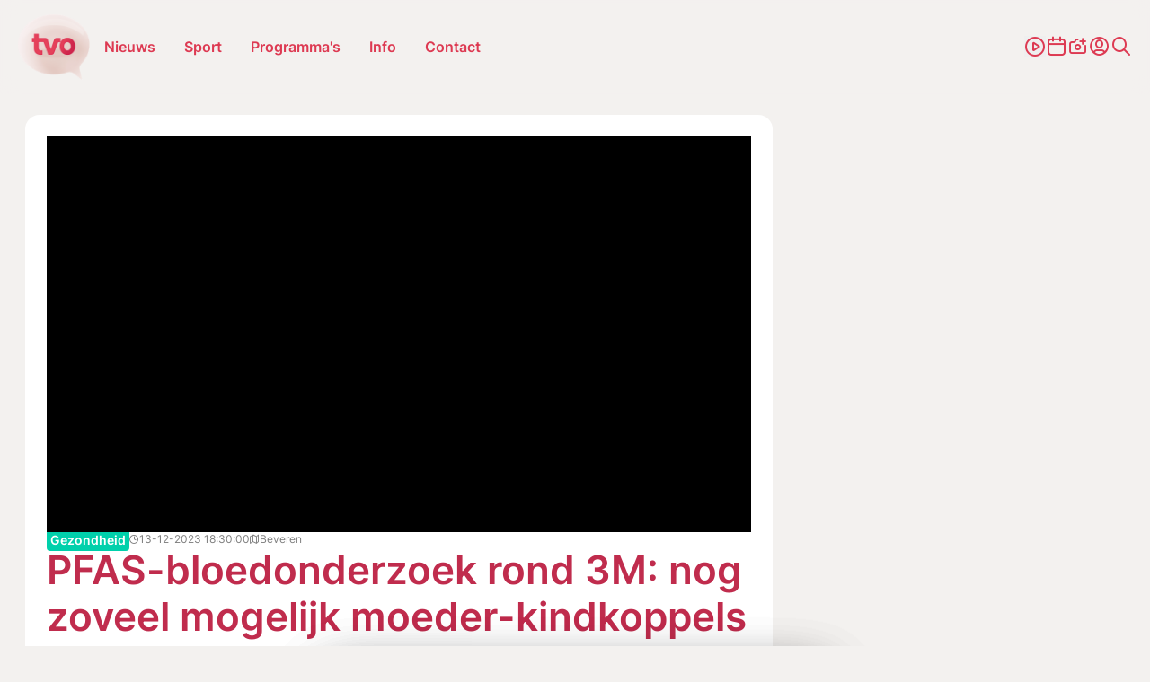

--- FILE ---
content_type: text/css
request_url: https://www.tvoost.be/static/css/main.css?v=235849949
body_size: 41129
content:
@charset "UTF-8";@keyframes FadeIn{0%{opacity:0}to{opacity:1}}@keyframes FadeInUp{0%{opacity:0;transform:translateY(50px)}to{opacity:1;transform:translateY(0)}}@keyframes FadeInDown{0%{opacity:0;transform:translateY(-50px)}to{opacity:1;transform:translateY(0)}}@keyframes FadeInLeft{0%{opacity:0;transform:translateX(-50px)}to{opacity:1;transform:translateY(0)}}@keyframes FadeInRight{0%{opacity:0;transform:translateX(400px)}to{opacity:1;transform:translateY(0)}}@keyframes FlipVertical{0%{opacity:0;transform:translateZ(0) rotateY(0)}to{opacity:1;transform:translateZ(160px) rotateY(180deg)}}@keyframes FlipVerticalHalf{0%{opacity:0;transform:translateZ(-45px) rotateY(-45deg)}to{opacity:1;transform:translateZ(0) rotateY(0)}}@keyframes ZoomIn{0%{opacity:0;transform:scale(.75)}to{opacity:1;transform:scale(1)}}@keyframes progress{0%{stroke-dasharray:0 100}to{stroke-dasharray:100 100}}@keyframes clickScale{0%{transform:scale(.85)}to{transform:scale(1)}}@keyframes Pulse{0%{opacity:1;transform:scale(1)}to{opacity:.7;transform:scale(1.2)}}@keyframes Ripple{0%{height:6px;opacity:.75;width:6px}to{height:28px;opacity:0;width:28px}}[data-animation]{animation-duration:.75s;animation-fill-mode:forwards;animation-iteration-count:1;animation-timing-function:cubic-bezier(.45,.1,.45,1.3);opacity:0}[data-animation].in-view{animation-name:FadeIn}[data-animation-duration="1"]{animation-duration:.1s}[data-animation-duration="2"]{animation-duration:.2s}[data-animation-duration="3"]{animation-duration:.3s}[data-animation-duration="4"]{animation-duration:.4s}[data-animation-duration="5"]{animation-duration:.5s}[data-animation-duration="6"]{animation-duration:.6s}[data-animation-duration="7"]{animation-duration:.7s}[data-animation-duration="8"]{animation-duration:.8s}[data-animation-duration="9"]{animation-duration:.9s}[data-animation-duration="10"]{animation-duration:1s}[data-animation-duration="11"]{animation-duration:1.1s}[data-animation-duration="12"]{animation-duration:1.2s}[data-animation-duration="13"]{animation-duration:1.3s}[data-animation-duration="14"]{animation-duration:1.4s}[data-animation-duration="15"]{animation-duration:1.5s}[data-animation-duration="16"]{animation-duration:1.6s}[data-animation-duration="17"]{animation-duration:1.7s}[data-animation-duration="18"]{animation-duration:1.8s}[data-animation-duration="19"]{animation-duration:1.9s}[data-animation-duration="20"]{animation-duration:2s}[data-animation-delay="1"]{animation-delay:.1s}[data-animation-delay="2"]{animation-delay:.2s}[data-animation-delay="3"]{animation-delay:.3s}[data-animation-delay="4"]{animation-delay:.4s}[data-animation-delay="5"]{animation-delay:.5s}[data-animation-delay="6"]{animation-delay:.6s}[data-animation-delay="7"]{animation-delay:.7s}[data-animation-delay="8"]{animation-delay:.8s}[data-animation-delay="9"]{animation-delay:.9s}[data-animation-delay="10"]{animation-delay:1s}[data-animation-delay="11"]{animation-delay:1.1s}[data-animation-delay="12"]{animation-delay:1.2s}[data-animation-delay="13"]{animation-delay:1.3s}[data-animation-delay="14"]{animation-delay:1.4s}[data-animation-delay="15"]{animation-delay:1.5s}[data-animation-delay="16"]{animation-delay:1.6s}[data-animation-delay="17"]{animation-delay:1.7s}[data-animation-delay="18"]{animation-delay:1.8s}[data-animation-delay="19"]{animation-delay:1.9s}[data-animation-delay="20"]{animation-delay:2s}.in-view[data-animation=fade-up]{animation-name:FadeInUp}.in-view[data-animation=fade-down]{animation-name:FadeInDown}.in-view[data-animation=fade-left]{animation-name:FadeInLeft}.in-view[data-animation=fade-right]{animation-name:FadeInRight}.in-view[data-animation=flip-vertical]{animation-name:FlipVertical}.in-view[data-animation=flip-vertical-half]{animation-name:FlipVerticalHalf}.in-view[data-animation=zoom-in]{animation-name:ZoomIn}@media (prefers-reduced-motion:reduce){[data-animation]{animation:none!important;filter:blur(0)!important;opacity:1!important}}.youtube__wrapper{margin:1rem 0;max-width:514px;padding-bottom:min(289px,56.25%);position:relative}.youtube__iframe{height:100%!important;left:0;position:absolute;top:0;width:100%!important}.info-only{opacity:0;position:absolute;z-index:-9}.u-backdrop{backdrop-filter:blur(5px);background:rgba(0,0,0,.5);height:100%;left:0;opacity:0;pointer-events:none;position:fixed;top:0;transition:.3s;visibility:hidden;width:100%;z-index:-10}.u-backdrop.active{opacity:1;visibility:visible;z-index:20}.grecaptcha-badge{visibility:hidden}*,:after,:before{background-repeat:no-repeat;box-sizing:border-box}:after,:before{text-decoration:inherit;vertical-align:inherit}:where(:root){cursor:default;line-height:1.5;overflow-wrap:break-word;-moz-tab-size:4;-o-tab-size:4;tab-size:4;-webkit-tap-highlight-color:transparent;-webkit-text-size-adjust:100%;-moz-text-size-adjust:100%;text-size-adjust:100%}:where(body){margin:0}:where(h1){font-size:2em;margin:.67em 0}:where(dl,ol,ul) :where(dl,ol,ul){margin:0}:where(hr){color:inherit;height:0}:where(nav) :where(ol,ul){list-style-type:none;padding:0}:where(nav li):before{content:"​";float:left}:where(pre){font-family:monospace,monospace;font-size:1em;overflow:auto}:where(abbr[title]){text-decoration:underline;-webkit-text-decoration:underline dotted;text-decoration:underline dotted}:where(b,strong){font-weight:bolder}:where(code,kbd,samp){font-family:monospace,monospace;font-size:1em}:where(small){font-size:80%}:where(audio,canvas,iframe,img,svg,video){vertical-align:middle}:where(iframe){border-style:none}:where(svg:not([fill])){fill:currentColor}:where(table){border-collapse:collapse;border-color:currentColor;text-indent:0}:where(button,input,select){margin:0}:where(button,[type=button i],[type=reset i],[type=submit i]){-webkit-appearance:button}:where(fieldset){border:1px solid #a0a0a0}:where(progress){vertical-align:baseline}:where(textarea){margin:0;resize:vertical}:where([type=search i]){-webkit-appearance:textfield;outline-offset:-2px}::-webkit-inner-spin-button,::-webkit-outer-spin-button{height:auto}::-webkit-input-placeholder{color:inherit;opacity:.54}::-webkit-search-decoration{-webkit-appearance:none}::-webkit-file-upload-button{-webkit-appearance:button;font:inherit}:where(dialog){background-color:#fff;border:solid;color:#000;height:-moz-fit-content;height:fit-content;left:0;margin:auto;padding:1em;position:absolute;right:0;width:-moz-fit-content;width:fit-content}:where(dialog:not([open])){display:none}:where(details>summary:first-of-type){display:list-item}:where([aria-busy=true i]){cursor:progress}:where([aria-disabled=true i],[disabled]){cursor:not-allowed}:where([aria-hidden=false i][hidden]){display:initial}:where([aria-hidden=false i][hidden]:not(:focus)){clip:rect(0,0,0,0);position:absolute}html{font-family:system-ui,-apple-system,Segoe UI,Roboto,Ubuntu,Cantarell,Noto Sans,sans-serif,Apple Color Emoji,Segoe UI Emoji,Segoe UI Symbol,Noto Color Emoji}code,kbd,pre,samp{font-family:ui-monospace,Menlo,Consolas,Roboto Mono,"Ubuntu Monospace",Noto Mono,Oxygen Mono,Liberation Mono,monospace,Apple Color Emoji,Segoe UI Emoji,Segoe UI Symbol,Noto Color Emoji}:where(button,input,select,textarea){background-color:transparent;border:1px solid WindowFrame;color:inherit;font:inherit;letter-spacing:inherit;padding:.25em .375em}:where(select){-webkit-appearance:none;-moz-appearance:none;appearance:none;background:url("data:image/svg+xml;charset=utf-8,%3Csvg xmlns='http://www.w3.org/2000/svg' width='16' height='4'%3E%3Cpath d='M4 0h6L7 4'/%3E%3C/svg%3E") no-repeat 100%/1em;border-radius:0;padding-right:1em}:where(select[multiple]){background-image:none}:where([type=color i],[type=range i]){border-width:0;padding:0}button{border:none;cursor:pointer}@font-face{font-display:swap;font-family:Inter;font-style:normal;font-weight:300;src:url(/static/fonts/inter-v13-latin-300.woff2) format("woff2")}@font-face{font-display:swap;font-family:Inter;font-style:normal;font-weight:400;src:url(/static/fonts/inter-v13-latin-regular.woff2) format("woff2")}@font-face{font-display:swap;font-family:Inter;font-style:normal;font-weight:600;src:url(/static/fonts/inter-v13-latin-600.woff2) format("woff2")}@font-face{font-display:swap;font-family:Inter;font-style:normal;font-weight:700;src:url(/static/fonts/inter-v13-latin-700.woff2) format("woff2")}fieldset,legend{padding:0}fieldset{border:none;margin:0}select{-webkit-appearance:none;-moz-appearance:none;appearance:none}input{font-family:Inter}address{font-style:normal}blockquote{margin:0}@font-face{font-display:block;font-family:icomoon;font-style:normal;font-weight:400;src:url(/static/fonts/icomoon.woff2?456wgfl1) format("woff2")}[class*=" icon-"],[class^=icon-]{font-family:icomoon!important;font-style:normal;font-variant:normal;font-weight:400;line-height:1;text-transform:none;-webkit-font-smoothing:antialiased;-moz-osx-font-smoothing:grayscale}.icon-flag:before{content:"\e92c"}.icon-pwa-install-ios:before{content:"\e92a"}.icon-pwa-ios-add:before{content:"\e92b"}.icon-phone:before{content:"\e942"}.icon-sun:before{content:"\e9d4"}.icon-contrast:before{content:"\e9d5"}.icon-brightness-contrast:before{content:"\e9d6"}.icon-share:before{content:"\ea82"}.icon-facebook:before{content:"\ea90"}.icon-whatsapp:before{content:"\ea93"}.icon-linkedin:before{content:"\eaca"}.icon-download:before{content:"\e929"}.icon-info-round:before{content:"\e925"}.icon-nieuws:before{content:"\e926"}.icon-programmas:before{content:"\e927"}.icon-sport:before{content:"\e928"}.icon-clock:before{content:"\e923"}.icon-map:before{content:"\e924"}.icon-apple-podcast:before{content:"\e921"}.icon-google-podcast:before{content:"\e922"}.icon-file-text:before{content:"\e900"}.icon-instagram:before{content:"\e901"}.icon-envelope:before{content:"\e902"}.icon-file-excel:before{content:"\e903"}.icon-file-pdf:before{content:"\e904"}.icon-file-zip:before{content:"\e905"}.icon-file-word:before{content:"\e906"}.icon-minus:before{content:"\e907"}.icon-plus:before{content:"\e908"}.icon-upload:before{content:"\e909"}.icon-copy:before{content:"\e90a"}.icon-x:before{content:"\e90b"}.icon-twitter-x:before{content:"\e90c"}.icon-tik-tok:before{content:"\e90d"}.icon-youtube:before{content:"\e90e"}.icon-spotify:before{content:"\e90f"}.icon-play-circle:before{content:"\e910"}.icon-arrow-right:before{content:"\e911"}.icon-chevron-down:before{content:"\e912"}.icon-tag:before{content:"\e913"}.icon-play:before{content:"\e914"}.icon-chevron-right:before{content:"\e915"}.icon-chevron-left:before{content:"\e916"}.icon-camera-plus:before{content:"\e917"}.icon-search:before{content:"\e918"}.icon-user-circle:before{content:"\e919"}.icon-calendar:before{content:"\e91a"}.icon-close-rounded:before{content:"\e91b"}.icon-calendar-plus:before{content:"\e91c"}.icon-file-question:before{content:"\e91d"}.icon-gift:before{content:"\e91e"}.icon-microphone:before{content:"\e91f"}.icon-info:before{content:"\e920"}.icon-1:before{content:"\e600"}.icon-2:before{content:"\e601"}.icon-3:before{content:"\e602"}.icon-4:before{content:"\e603"}.icon-5:before{content:"\e604"}.icon-6:before{content:"\e605"}.icon-7:before{content:"\e606"}.icon-8:before{content:"\e607"}.icon-9:before{content:"\e608"}.icon-10:before{content:"\e609"}.icon-11:before{content:"\e60a"}.icon-12:before{content:"\e60b"}.icon-13:before{content:"\e60c"}.icon-14:before{content:"\e60d"}.icon-15:before{content:"\e60e"}.icon-16:before{content:"\e60f"}.icon-17:before{content:"\e610"}.icon-18:before{content:"\e611"}.fc-icon-icon-arrow-right:before{content:"\e911";font-family:icomoon}.icon-tiktok:before{content:"\e90d"}.icon-twitter:before{content:"\e90c"}img{display:block;height:auto;max-width:100%}a{color:inherit;cursor:pointer;text-decoration:none}ol,ul{list-style-type:none;margin:0;padding:0}html{color:var(--title-color);font-family:Inter;font-size:1rem;font-weight:400;text-rendering:optimizeLegibility;-webkit-font-smoothing:antialiased;-moz-osx-font-smoothing:grayscale;scroll-behavior:smooth}body,html{background-color:var(--body-gray-color);height:auto;position:relative}body{line-height:1.5;padding-top:5rem}@media (min-width:1024px){body{padding-top:7.5rem}}body.mm-open{overflow:hidden}.content-page,.contest-page{background-color:var(--body-color)}::-moz-selection{background:#9c9c9c;color:#000}::selection{background:#9c9c9c;color:#000}:focus{outline:none}picture{border-radius:.5rem;display:flex;overflow:hidden;position:relative}@media (min-width:768px){picture{border-radius:1rem}}picture img{min-height:100%;min-width:100%;-o-object-fit:cover;object-fit:cover}picture .c-tag{bottom:.5rem;font-size:.75rem;left:.5rem;position:absolute;z-index:9999}picture .c-tag:hover{text-decoration:underline}@media (min-width:768px){picture .c-tag{bottom:1rem;font-size:.875rem;left:1rem}}h1,h2,h3,h4,h5,h6,p{margin:0}h1{font:600 clamp(1.5rem,3.5vw,2.75rem)/1.2em Inter;word-break:break-word}h1,h2{color:var(--heading-color)}h2{font:600 1.5rem/1.2em Inter}h3{font:600 1rem/1.2em Inter}p{font-family:Inter;font-weight:400}a,p{font-size:1rem}strong{font-weight:500}.choices{font-size:16px;margin-bottom:24px;overflow:hidden;position:relative}.choices:focus{outline:0}.choices:last-child{margin-bottom:0}.choices.is-open{overflow:visible}.choices.is-disabled .choices__inner,.choices.is-disabled .choices__input{background-color:#eaeaea;cursor:not-allowed;-webkit-user-select:none;-moz-user-select:none;user-select:none}.choices.is-disabled .choices__item{cursor:not-allowed}.choices [hidden]{display:none!important}.choices[data-type*=select-one]{cursor:pointer}.choices[data-type*=select-one] .choices__inner{padding-bottom:7.5px}.choices[data-type*=select-one] .choices__input{background-color:#fff;border-bottom:1px solid #ddd;display:block;margin:0;padding:10px;width:100%}.choices[data-type*=select-one] .choices__button{background-size:8px;border-radius:10em;height:20px;margin-right:25px;margin-top:-10px;opacity:.25;padding:0;position:absolute;right:0;top:50%;width:20px}.choices[data-type*=select-one] .choices__button:focus,.choices[data-type*=select-one] .choices__button:hover{opacity:1}.choices[data-type*=select-one] .choices__button:focus{box-shadow:0 0 0 2px #00bcd4}.choices[data-type*=select-one] .choices__item[data-value=""] .choices__button{display:none}.choices[data-type*=select-one]:after{content:"";pointer-events:none}.choices[data-type*=select-one].is-open:after{border-color:transparent transparent #333;margin-top:-7.5px}.choices[data-type*=select-one][dir=rtl]:after{left:11.5px;right:auto}.choices[data-type*=select-one][dir=rtl] .choices__button{left:0;margin-left:25px;margin-right:0;right:auto}.choices[data-type*=select-multiple] .choices__inner,.choices[data-type*=text] .choices__inner{cursor:text}.choices[data-type*=select-multiple] .choices__button,.choices[data-type*=text] .choices__button{background-image:url([data-uri]);background-size:8px;border-left:1px solid #008fa1;border-radius:0;display:inline-block;line-height:1;margin:-4px 0 8px;opacity:.75;padding-left:16px;position:relative;width:8px}.choices[data-type*=select-multiple] .choices__button:focus,.choices[data-type*=select-multiple] .choices__button:hover,.choices[data-type*=text] .choices__button:focus,.choices[data-type*=text] .choices__button:hover{opacity:1}.choices__inner{background-color:#f9f9f9;border:1px solid #ddd;border-radius:2.5px;display:inline-block;font-size:14px;min-height:44px;overflow:hidden;padding:7.5px 7.5px 3.75px;vertical-align:top;width:100%}.is-focused .choices__inner,.is-open .choices__inner{border-color:#b7b7b7}.is-open .choices__inner{border-radius:2.5px 2.5px 0 0}.is-flipped.is-open .choices__inner{border-radius:0 0 2.5px 2.5px}.choices__list{list-style:none;margin:0;padding-left:0}.choices__list--single{display:inline-block;padding:4px 16px 4px 4px;width:100%}[dir=rtl] .choices__list--single{padding-left:16px;padding-right:4px}.choices__list--single .choices__item{width:100%}.choices__list--multiple{display:inline}.choices__list--multiple .choices__item{background-color:#00bcd4;border:1px solid #00a5bb;border-radius:20px;box-sizing:border-box;color:#fff;display:inline-block;font-size:12px;font-weight:500;margin-bottom:3.75px;margin-right:3.75px;padding:4px 10px;vertical-align:middle;word-break:break-all}.choices__list--multiple .choices__item[data-deletable]{padding-right:5px}[dir=rtl] .choices__list--multiple .choices__item{margin-left:3.75px;margin-right:0}.choices__list--multiple .choices__item.is-highlighted{background-color:#00a5bb;border:1px solid #008fa1}.is-disabled .choices__list--multiple .choices__item{background-color:#aaa;border:1px solid #919191}.choices__list--dropdown,.choices__list[aria-expanded]{background-color:#fff;border:1px solid #ddd;border-bottom-left-radius:2.5px;border-bottom-right-radius:2.5px;margin-top:-1px;overflow:hidden;position:absolute;top:100%;visibility:hidden;width:100%;will-change:visibility;word-break:break-all;z-index:1}.is-active.choices__list--dropdown,.is-active.choices__list[aria-expanded]{visibility:visible}.is-open .choices__list--dropdown,.is-open .choices__list[aria-expanded]{border-color:#b7b7b7}.is-flipped .choices__list--dropdown,.is-flipped .choices__list[aria-expanded]{border-radius:.25rem .25rem 0 0;bottom:100%;margin-bottom:-1px;margin-top:0;top:auto}.choices__list--dropdown .choices__list,.choices__list[aria-expanded] .choices__list{max-height:300px;overflow:auto;position:relative;-webkit-overflow-scrolling:touch;will-change:scroll-position}.choices__list--dropdown .choices__item,.choices__list[aria-expanded] .choices__item{font-size:14px;padding:10px;position:relative}[dir=rtl] .choices__list--dropdown .choices__item,[dir=rtl] .choices__list[aria-expanded] .choices__item{text-align:right}@media (min-width:640px){.choices__list--dropdown .choices__item--selectable,.choices__list[aria-expanded] .choices__item--selectable{padding-right:100px}.choices__list--dropdown .choices__item--selectable:after,.choices__list[aria-expanded] .choices__item--selectable:after{content:attr(data-select-text);font-size:12px;opacity:0;position:absolute;right:10px;top:50%;transform:translateY(-50%)}[dir=rtl] .choices__list--dropdown .choices__item--selectable,[dir=rtl] .choices__list[aria-expanded] .choices__item--selectable{padding-left:100px;padding-right:10px;text-align:right}[dir=rtl] .choices__list--dropdown .choices__item--selectable:after,[dir=rtl] .choices__list[aria-expanded] .choices__item--selectable:after{left:10px;right:auto}}.choices__list--dropdown .choices__item--selectable.is-highlighted,.choices__list[aria-expanded] .choices__item--selectable.is-highlighted{background-color:#f2f2f2}.choices__list--dropdown .choices__item--selectable.is-highlighted:after,.choices__list[aria-expanded] .choices__item--selectable.is-highlighted:after{opacity:.5}.choices__item{cursor:default}.choices__item--selectable{cursor:pointer}.choices__item--disabled{cursor:not-allowed;opacity:.5;-webkit-user-select:none;-moz-user-select:none;user-select:none}.choices__heading{border-bottom:1px solid #f7f7f7;color:gray;font-size:12px;font-weight:600;padding:10px}.choices__button{-webkit-appearance:none;-moz-appearance:none;appearance:none;background-color:transparent;background-position:50%;background-repeat:no-repeat;border:0;cursor:pointer;text-indent:-9999px}.choices__button:focus,.choices__input:focus{outline:0}.choices__input{background-color:#f9f9f9;border:0;border-radius:0;display:inline-block;font-size:14px;margin-bottom:5px;max-width:100%;padding:4px 0 4px 2px;vertical-align:baseline}.choices__input::-webkit-search-cancel-button,.choices__input::-webkit-search-decoration,.choices__input::-webkit-search-results-button,.choices__input::-webkit-search-results-decoration{display:none}.choices__input::-ms-clear,.choices__input::-ms-reveal{display:none;height:0;width:0}[dir=rtl] .choices__input{padding-left:0;padding-right:2px}.choices__placeholder{opacity:.5}.fc .fc-scrollgrid,.fc .fc-scrollgrid-section-body table,.fc .fc-scrollgrid-section-footer table,.fc-theme-standard td,.fc-theme-standard th{border:0}.fc-scrollgrid{width:100%!important}.fc-theme-standard td,.fc-theme-standard th{padding:0;position:relative}.fc-theme-standard th{width:2.9375rem}.fc-scroller{overflow:hidden!important}.fc-scrollgrid-sync-inner{background-color:rgba(0,0,0,.1);height:2.9375rem;margin-bottom:.25rem}.fc .fc-daygrid-day-frame,.fc-scrollgrid-sync-inner{align-items:center;border-radius:.25rem;display:flex;flex-flow:column;justify-content:center;margin-right:.5rem}.fc .fc-daygrid-day-frame{background-color:var(--body-color);height:38px;position:relative}@media (min-width:768px){.fc .fc-daygrid-day-frame{height:2.9375rem}}.fc-daygrid-dot-event .fc-event-title,.fc-direction-ltr .fc-daygrid-event .fc-event-time,.fc-direction-ltr .fc-daygrid-event .fc-event-title{display:none}.fc .fc-daygrid-body-unbalanced .fc-daygrid-day-events,.fc .fc-daygrid-day-frame{min-height:unset}.fc .fc-daygrid-day.fc-day-today{background-color:transparent}.fc .fc-daygrid-day.fc-day-today .fc-daygrid-day-frame{background-color:var(--main-color);color:var(--body-color)}.fc .fc-cell-shaded,.fc .fc-day-disabled{background-color:transparent}.fc .fc-cell-shaded .fc-daygrid-day-frame,.fc .fc-day-disabled .fc-daygrid-day-frame{background-color:var(--body-color)}.fc .fc-scrollgrid-sync-table tr{height:2rem}@media (min-width:768px){.fc .fc-scrollgrid-sync-table tr{height:3rem!important}}.fc .fc-daygrid-body{width:100%!important}.fc .fc-scrollgrid-section-body table{height:230px!important;width:100%!important}@media (min-width:768px){.fc .fc-scrollgrid-section-body table{height:280px!important}}.fc .fc-view-harness{height:330px!important}@media (min-width:768px){.fc .fc-view-harness{height:356px!important}}.fc-day:hover .fc-daygrid-event-dot{border:1px solid var(--main-color)!important}.fc-direction-ltr .fc-button-group>.fc-button{background:none;border:0;border-radius:0;color:var(--main-color)}.fc-direction-ltr .fc-button-group>.fc-button:active:focus,.fc-direction-ltr .fc-button-group>.fc-button:focus{background-color:transparent;border:0;box-shadow:none;outline:none}@media (min-width:960px){thead table.fc-col-header{width:100%!important}}.fc .fc-toolbar-title{font-size:1rem;font-style:normal;font-weight:400}.fc-header-toolbar{align-items:center;display:flex;justify-content:space-between;margin-bottom:1rem!important}.fc-daygrid-day-events{align-items:center;display:flex;height:100%;justify-content:center;position:absolute;width:100%}.fc-daygrid-event-dot{background-color:var(--event-bg-color);border:none!important;border-radius:.25rem;display:block;height:100%;left:0;margin:0;position:absolute;top:0;width:100%}.fc-daygrid-day-events{position:absolute!important}.fc-daygrid-day-events .fc-event{background:none;border:none;height:100%;left:0;margin:0!important;position:absolute;top:0;width:100%}.fc-daygrid-day-events .fc-daygrid-event-harness,.fc-daygrid-day-events .fc-event-main{position:static!important}.fc-toolbar-chunk .fc-icon{height:auto!important}.fc-button-primary{background-color:var(--main-color)!important;color:var(--body-color)!important}.file-upload .file__drop{justify-content:flex-end;margin-top:2rem;position:relative}.file-upload .file__drop p{color:#e33030}.file-upload .file__drop p .icon-upload{margin:.5rem auto}@media (min-width:768px){.file-upload .file__drop p .icon-upload{margin:.25rem 1rem 0 0}}.file-upload .file__drop input{cursor:pointer;height:16px;left:0;opacity:0;position:absolute;top:0;width:250px;z-index:1}.file-upload .file__drop input.empty{height:100%;width:100%}.file-upload .file__drop.active{background:#87de87;border:2px dashed #000}.file-upload .file__drop.active .file__input,.file-upload .file__drop.active .file__preview{background-color:#87de87;border-color:#87de87}.file-upload .file__drop:focus .file__preview,.file-upload .file__drop:hover .file__preview{border-color:#000}.file-upload .file__input{width:100%}.file-upload .file__input label{font-size:15px;font-weight:400}.file-upload .file__info,.file-upload .file__input label span{font-size:10px;font-style:italic}.file-upload .file__info{font-weight:300;opacity:.75;padding:.25rem}.file-upload .file__title{font-weight:700;position:absolute}.file-upload .file__preview{background:#fff;border:1px solid #fff;padding:1rem}.file-upload .file__preview img{height:30px;margin-right:10px;max-width:50px;-o-object-fit:contain;object-fit:contain}.file-upload .file__preview ul{display:flex;flex-direction:column;justify-content:center;padding:0}.file-upload .file__preview li{align-items:center;cursor:pointer;display:inline-flex;margin:5px 0}.file-upload .file__preview p{color:#e33030;display:flex;font-size:15px;justify-content:space-between;margin:0}.file-upload .file__preview span{color:#e33030}.file-upload .file__preview .file__no-file-chosen{display:none}@media (min-width:576px){.file-upload .file__preview .file__no-file-chosen{display:inline-block}}.file-upload .file__preview .btn{align-items:center;border:1px solid #000;border-radius:4px;color:#e33030;display:inline-flex;height:30px;margin-left:10px;padding:.15rem .35rem}.file-upload .file__preview .hidden{display:none}.file-upload .file__item{cursor:pointer}.file-upload .file__item p{align-items:center;color:#009211;display:inline-flex;line-height:1.2em}.file-upload .file__item:hover .btn{background:#e33030;color:#fff}.flatpickr-confirm{align-items:center;background:var(--main-color);color:var(--body-color);cursor:pointer;display:flex;font-weight:600;height:40px;justify-content:center;max-height:0;visibility:hidden}.flatpickr-confirm svg path{fill:var(--body-color)}.flatpickr-confirm.darkTheme{color:var(--body-color);fill:var(--body-color)}.flatpickr-confirm.visible{max-height:40px;visibility:visible}.flatpickr-calendar{animation:none;background:transparent;background:#fff;border:0;border-radius:5px;box-shadow:1px 0 0 #e6e6e6,-1px 0 0 #e6e6e6,0 1px 0 #e6e6e6,0 -1px 0 #e6e6e6,0 3px 13px rgba(0,0,0,.08);box-sizing:border-box;direction:ltr;display:none;font-size:14px;line-height:24px;opacity:0;padding:0;position:absolute;text-align:center;touch-action:manipulation;visibility:hidden;width:307.875px}.flatpickr-calendar.inline,.flatpickr-calendar.open{max-height:640px;opacity:1;visibility:visible}.flatpickr-calendar.open{display:inline-block;z-index:99999}.flatpickr-calendar.animate.open{animation:fpFadeInDown .3s cubic-bezier(.23,1,.32,1)}.flatpickr-calendar.inline{display:block;position:relative;top:2px}.flatpickr-calendar.static{position:absolute;top:calc(100% + 2px)}.flatpickr-calendar.static.open{display:block;z-index:999}.flatpickr-calendar.multiMonth .flatpickr-days .dayContainer:nth-child(n+1) .flatpickr-day.inRange:nth-child(7n+7){box-shadow:none!important}.flatpickr-calendar.multiMonth .flatpickr-days .dayContainer:nth-child(n+2) .flatpickr-day.inRange:nth-child(7n+1){box-shadow:-2px 0 0 #e6e6e6,5px 0 0 #e6e6e6}.flatpickr-calendar .hasTime .dayContainer,.flatpickr-calendar .hasWeeks .dayContainer{border-bottom:0;border-bottom-left-radius:0;border-bottom-right-radius:0}.flatpickr-calendar .hasWeeks .dayContainer{border-left:0}.flatpickr-calendar.hasTime .flatpickr-time{border-top:1px solid #e6e6e6;height:40px}.flatpickr-calendar.noCalendar.hasTime .flatpickr-time{height:auto}.flatpickr-calendar:after,.flatpickr-calendar:before{border:solid transparent;content:"";display:block;height:0;left:22px;pointer-events:none;position:absolute;width:0}.flatpickr-calendar.arrowRight:after,.flatpickr-calendar.arrowRight:before,.flatpickr-calendar.rightMost:after,.flatpickr-calendar.rightMost:before{left:auto;right:22px}.flatpickr-calendar.arrowCenter:after,.flatpickr-calendar.arrowCenter:before{left:50%;right:50%}.flatpickr-calendar:before{border-width:5px;margin:0 -5px}.flatpickr-calendar:after{border-width:4px;margin:0 -4px}.flatpickr-calendar.arrowTop:after,.flatpickr-calendar.arrowTop:before{bottom:100%}.flatpickr-calendar.arrowTop:before{border-bottom-color:#e6e6e6}.flatpickr-calendar.arrowTop:after{border-bottom-color:#fff}.flatpickr-calendar.arrowBottom:after,.flatpickr-calendar.arrowBottom:before{top:100%}.flatpickr-calendar.arrowBottom:before{border-top-color:#e6e6e6}.flatpickr-calendar.arrowBottom:after{border-top-color:#fff}.flatpickr-calendar:focus{outline:0}.flatpickr-wrapper{display:inline-block;position:relative}.flatpickr-months{display:flex}.flatpickr-months .flatpickr-month{background:transparent;flex:1;line-height:1;overflow:hidden;position:relative;text-align:center}.flatpickr-months .flatpickr-month,.flatpickr-months .flatpickr-next-month,.flatpickr-months .flatpickr-prev-month{color:rgba(0,0,0,.9);fill:rgba(0,0,0,.9);height:34px;-webkit-user-select:none;-moz-user-select:none;user-select:none}.flatpickr-months .flatpickr-next-month,.flatpickr-months .flatpickr-prev-month{cursor:pointer;padding:10px;position:absolute;text-decoration:none;top:0;z-index:3}.flatpickr-months .flatpickr-next-month.flatpickr-disabled,.flatpickr-months .flatpickr-prev-month.flatpickr-disabled{display:none}.flatpickr-months .flatpickr-next-month i,.flatpickr-months .flatpickr-prev-month i{position:relative}.flatpickr-months .flatpickr-next-month.flatpickr-prev-month,.flatpickr-months .flatpickr-prev-month.flatpickr-prev-month{left:0}.flatpickr-months .flatpickr-next-month.flatpickr-next-month,.flatpickr-months .flatpickr-prev-month.flatpickr-next-month{right:0}.flatpickr-months .flatpickr-next-month:hover,.flatpickr-months .flatpickr-prev-month:hover{color:#959ea9}.flatpickr-months .flatpickr-next-month:hover svg,.flatpickr-months .flatpickr-prev-month:hover svg{fill:#f64747}.flatpickr-months .flatpickr-next-month svg,.flatpickr-months .flatpickr-prev-month svg{height:14px;width:14px}.flatpickr-months .flatpickr-next-month svg path,.flatpickr-months .flatpickr-prev-month svg path{fill:inherit;transition:fill .1s}.numInputWrapper{height:auto;position:relative}.numInputWrapper input,.numInputWrapper span{display:inline-block}.numInputWrapper input{width:100%}.numInputWrapper input::-ms-clear{display:none}.numInputWrapper input::-webkit-inner-spin-button,.numInputWrapper input::-webkit-outer-spin-button{-webkit-appearance:none;margin:0}.numInputWrapper span{border:1px solid rgba(57,57,57,.15);box-sizing:border-box;cursor:pointer;height:50%;line-height:50%;opacity:0;padding:0 4px 0 2px;position:absolute;right:0;width:14px}.numInputWrapper span:hover{background:rgba(0,0,0,.1)}.numInputWrapper span:active{background:rgba(0,0,0,.2)}.numInputWrapper span:after{content:"";display:block;position:absolute}.numInputWrapper span.arrowUp{border-bottom:0;top:0}.numInputWrapper span.arrowUp:after{border-bottom:4px solid rgba(57,57,57,.6);border-left:4px solid transparent;border-right:4px solid transparent;top:26%}.numInputWrapper span.arrowDown{top:50%}.numInputWrapper span.arrowDown:after{border-left:4px solid transparent;border-right:4px solid transparent;border-top:4px solid rgba(57,57,57,.6);top:40%}.numInputWrapper span svg{height:auto;width:inherit}.numInputWrapper span svg path{fill:rgba(0,0,0,.5)}.numInputWrapper:hover{background:rgba(0,0,0,.05)}.numInputWrapper:hover span{opacity:1}.flatpickr-current-month{color:inherit;display:inline-block;font-size:135%;font-weight:300;height:34px;left:12.5%;line-height:inherit;line-height:1;padding:7.48px 0 0;position:absolute;text-align:center;transform:translateZ(0);width:75%}.flatpickr-current-month span.cur-month{color:inherit;display:inline-block;font-family:inherit;font-weight:700;margin-left:.5ch;padding:0}.flatpickr-current-month span.cur-month:hover{background:rgba(0,0,0,.05)}.flatpickr-current-month .numInputWrapper{display:inline-block;width:6ch;width:7ch\0}.flatpickr-current-month .numInputWrapper span.arrowUp:after{border-bottom-color:rgba(0,0,0,.9)}.flatpickr-current-month .numInputWrapper span.arrowDown:after{border-top-color:rgba(0,0,0,.9)}.flatpickr-current-month input.cur-year{-webkit-appearance:textfield;-moz-appearance:textfield;appearance:textfield;background:transparent;border:0;border-radius:0;box-sizing:border-box;color:inherit;cursor:text;display:inline-block;font-family:inherit;font-size:inherit;font-weight:300;height:auto;line-height:inherit;margin:0;padding:0 0 0 .5ch;vertical-align:initial}.flatpickr-current-month input.cur-year:focus{outline:0}.flatpickr-current-month input.cur-year[disabled],.flatpickr-current-month input.cur-year[disabled]:hover{background:transparent;color:rgba(0,0,0,.5);font-size:100%;pointer-events:none}.flatpickr-current-month .flatpickr-monthDropdown-months{appearance:menulist;-webkit-appearance:menulist;-moz-appearance:menulist;background:transparent;border:none;border-radius:0;box-sizing:border-box;-webkit-box-sizing:border-box;color:inherit;cursor:pointer;font-family:inherit;font-size:inherit;font-weight:300;height:auto;line-height:inherit;margin:-1px 0 0;outline:none;padding:0 0 0 .5ch;position:relative;vertical-align:initial;width:auto}.flatpickr-current-month .flatpickr-monthDropdown-months:active,.flatpickr-current-month .flatpickr-monthDropdown-months:focus{outline:none}.flatpickr-current-month .flatpickr-monthDropdown-months:hover{background:rgba(0,0,0,.05)}.flatpickr-current-month .flatpickr-monthDropdown-months .flatpickr-monthDropdown-month{background-color:transparent;outline:none;padding:0}.flatpickr-weekdays{align-items:center;background:transparent;display:flex;height:28px;overflow:hidden;text-align:center;width:100%}.flatpickr-weekdays .flatpickr-weekdaycontainer{display:flex;flex:1}span.flatpickr-weekday{background:transparent;color:rgba(0,0,0,.54);cursor:default;display:block;flex:1;font-size:90%;font-weight:bolder;line-height:1;margin:0;text-align:center}.dayContainer,.flatpickr-weeks{padding:1px 0 0}.flatpickr-days{align-items:flex-start;display:flex;overflow:hidden;position:relative;width:307.875px}.flatpickr-days:focus{outline:0}.dayContainer{box-sizing:border-box;display:inline-block;display:flex;flex-wrap:wrap;-ms-flex-wrap:wrap;justify-content:space-around;max-width:307.875px;min-width:307.875px;opacity:1;outline:0;padding:0;text-align:left;transform:translateZ(0);width:307.875px}.dayContainer+.dayContainer{box-shadow:-1px 0 0 #e6e6e6}.flatpickr-day{background:none;border:1px solid transparent;border-radius:150px;box-sizing:border-box;color:#393939;cursor:pointer;display:inline-block;flex-basis:14.2857143%;font-weight:400;height:39px;justify-content:center;line-height:39px;margin:0;max-width:39px;position:relative;text-align:center;width:14.2857143%}.flatpickr-day.inRange,.flatpickr-day.nextMonthDay.inRange,.flatpickr-day.nextMonthDay.today.inRange,.flatpickr-day.nextMonthDay:focus,.flatpickr-day.nextMonthDay:hover,.flatpickr-day.prevMonthDay.inRange,.flatpickr-day.prevMonthDay.today.inRange,.flatpickr-day.prevMonthDay:focus,.flatpickr-day.prevMonthDay:hover,.flatpickr-day.today.inRange,.flatpickr-day:focus,.flatpickr-day:hover{background:#e6e6e6;border-color:#e6e6e6;cursor:pointer;outline:0}.flatpickr-day.today{border-color:#959ea9}.flatpickr-day.today:focus,.flatpickr-day.today:hover{background:#959ea9;border-color:#959ea9;color:#fff}.flatpickr-day.endRange,.flatpickr-day.endRange.inRange,.flatpickr-day.endRange.nextMonthDay,.flatpickr-day.endRange.prevMonthDay,.flatpickr-day.endRange:focus,.flatpickr-day.endRange:hover,.flatpickr-day.selected,.flatpickr-day.selected.inRange,.flatpickr-day.selected.nextMonthDay,.flatpickr-day.selected.prevMonthDay,.flatpickr-day.selected:focus,.flatpickr-day.selected:hover,.flatpickr-day.startRange,.flatpickr-day.startRange.inRange,.flatpickr-day.startRange.nextMonthDay,.flatpickr-day.startRange.prevMonthDay,.flatpickr-day.startRange:focus,.flatpickr-day.startRange:hover{background:var(--main-color);border-color:var(--main-color);box-shadow:none;color:#fff}.flatpickr-day.endRange.startRange,.flatpickr-day.selected.startRange,.flatpickr-day.startRange.startRange{border-radius:50px 0 0 50px}.flatpickr-day.endRange.endRange,.flatpickr-day.selected.endRange,.flatpickr-day.startRange.endRange{border-radius:0 50px 50px 0}.flatpickr-day.endRange.startRange+.endRange:not(:nth-child(7n+1)),.flatpickr-day.selected.startRange+.endRange:not(:nth-child(7n+1)),.flatpickr-day.startRange.startRange+.endRange:not(:nth-child(7n+1)){box-shadow:-10px 0 0 var(--main-color)}.flatpickr-day.endRange.startRange.endRange,.flatpickr-day.selected.startRange.endRange,.flatpickr-day.startRange.startRange.endRange{border-radius:50px}.flatpickr-day.inRange{border-radius:0;box-shadow:-5px 0 0 #e6e6e6,5px 0 0 #e6e6e6}.flatpickr-day.flatpickr-disabled,.flatpickr-day.flatpickr-disabled:hover,.flatpickr-day.nextMonthDay,.flatpickr-day.notAllowed,.flatpickr-day.notAllowed.nextMonthDay,.flatpickr-day.notAllowed.prevMonthDay,.flatpickr-day.prevMonthDay{background:transparent;border-color:transparent;color:rgba(57,57,57,.3);cursor:default}.flatpickr-day.flatpickr-disabled,.flatpickr-day.flatpickr-disabled:hover{color:rgba(57,57,57,.1);cursor:not-allowed}.flatpickr-day.week.selected{border-radius:0;box-shadow:-5px 0 0 var(--main-color),5px 0 0 var(--main-color)}.flatpickr-day.hidden{visibility:hidden}.rangeMode .flatpickr-day{margin-top:1px}.flatpickr-weekwrapper{float:left}.flatpickr-weekwrapper .flatpickr-weeks{box-shadow:1px 0 0 #e6e6e6;padding:0 12px}.flatpickr-weekwrapper .flatpickr-weekday{float:none;line-height:28px;width:100%}.flatpickr-weekwrapper span.flatpickr-day,.flatpickr-weekwrapper span.flatpickr-day:hover{background:transparent;border:none;color:rgba(57,57,57,.3);cursor:default;display:block;max-width:none;width:100%}.flatpickr-innerContainer{box-sizing:border-box;display:block;display:flex;overflow:hidden}.flatpickr-rContainer{box-sizing:border-box;display:inline-block;padding:0}.flatpickr-time{box-sizing:border-box;display:block;display:flex;height:0;line-height:40px;max-height:40px;outline:0;overflow:hidden;text-align:center}.flatpickr-time:after{clear:both;content:"";display:table}.flatpickr-time .numInputWrapper{flex:1;float:left;height:40px;width:40%}.flatpickr-time .numInputWrapper span.arrowUp:after{border-bottom-color:#393939}.flatpickr-time .numInputWrapper span.arrowDown:after{border-top-color:#393939}.flatpickr-time.hasSeconds .numInputWrapper{width:26%}.flatpickr-time.time24hr .numInputWrapper{width:49%}.flatpickr-time input{-webkit-appearance:textfield;-moz-appearance:textfield;appearance:textfield;background:transparent;border:0;border-radius:0;box-shadow:none;box-sizing:border-box;color:#393939;font-size:14px;height:inherit;line-height:inherit;margin:0;padding:0;position:relative;text-align:center}.flatpickr-time input.flatpickr-hour{font-weight:700}.flatpickr-time input.flatpickr-minute,.flatpickr-time input.flatpickr-second{font-weight:400}.flatpickr-time input:focus{border:0;outline:0}.flatpickr-time .flatpickr-am-pm,.flatpickr-time .flatpickr-time-separator{align-self:center;color:#393939;float:left;font-weight:700;height:inherit;line-height:inherit;-webkit-user-select:none;-moz-user-select:none;user-select:none;width:2%}.flatpickr-time .flatpickr-am-pm{cursor:pointer;font-weight:400;outline:0;text-align:center;width:18%}.flatpickr-time .flatpickr-am-pm:focus,.flatpickr-time .flatpickr-am-pm:hover,.flatpickr-time input:focus,.flatpickr-time input:hover{background:#eee}.flatpickr-input[readonly]{cursor:pointer}@keyframes fpFadeInDown{0%{opacity:0;transform:translate3d(0,-20px,0)}to{opacity:1;transform:translateZ(0)}}.toast{animation:fadeIn .3s ease,slideIn .3s ease,fadeOut .3s ease 7s;background:#000;border:1px solid #fff;border-radius:5px;box-shadow:0 10px 15px -3px rgba(0,0,0,.1),0 4px 6px -2px rgba(0,0,0,.05);color:var(--main-color);font-family:Inter,system-ui,sans-serif;font-size:1rem;font-weight:600;margin-left:auto;margin-right:auto;margin-top:.5rem;max-inline-size:min(300px,90vw);padding:.5rem 1rem;pointer-events:none;will-change:transform}.toast,.toast span{align-items:center;display:flex}.toast span{background:var(--main-color);border-radius:50%;color:var(--bg-color);height:1.5rem;justify-content:center;margin-right:1rem;min-width:1.5rem;width:1.5rem}.toast.success{background:var(--bg-color);border-color:var(--main-color);color:var(--main-color)}.toast.error{background:#eb3636;border-color:#fff;color:#fff}.toast.error span{color:#eb3636}.toast.pointer{cursor:pointer;pointer-events:all;transition:.25s}.toast__group{align-items:flex-end;bottom:20px;display:inline-flex;flex-direction:column;left:0;position:fixed;width:100vw;z-index:9999}@media (min-width:576px){.toast__group{bottom:25px;left:auto;right:25px;width:auto}}.toast__group p{font-weight:500}@keyframes slideIn{0%{transform:translateY(0,10px)}}@keyframes splide-loading{0%{transform:rotate(0)}to{transform:rotate(1turn)}}.splide{position:relative;visibility:hidden}.splide:not(.is-overflow) .splide__pagination{display:none}.splide__track--draggable{-webkit-touch-callout:none;-webkit-user-select:none;-moz-user-select:none;user-select:none}.splide__track--fade>.splide__list{display:flex;height:100%}.splide__track--fade>.splide__list>.splide__slide{margin:0!important;opacity:0;z-index:0}.splide__track--fade>.splide__list>.splide__slide img{aspect-ratio:auto}.splide__track--fade>.splide__list>.splide__slide.is-active{opacity:1;z-index:1}.splide__track--ttb>.splide__list{display:block}.splide--rtl{direction:rtl}.splide__container{box-sizing:border-box;position:relative}.splide__list{backface-visibility:hidden;display:flex;height:100%;margin:0!important;padding:0!important}.splide.is-initialized{visibility:visible}.splide.is-initialized:not(.is-active) .splide__list{display:flex}.splide__pagination{align-items:center;display:flex;flex-wrap:wrap;justify-content:center;margin:0;pointer-events:none}.splide__pagination li{display:inline-block;line-height:1;list-style-type:none;margin:0;pointer-events:auto}.splide__progress__bar{width:0}.splide.is-rendered{visibility:visible}.splide__slide{backface-visibility:hidden;box-sizing:border-box;flex-shrink:0;list-style-type:none!important;margin:0;padding-left:0!important;position:relative}.splide__slide img{aspect-ratio:16/9;vertical-align:bottom}.splide__spinner{animation:splide-loading 1s linear infinite;border:2px solid #999;border-left-color:transparent;border-radius:50%;bottom:0;contain:strict;display:inline-block;height:20px;left:0;margin:auto;position:absolute;right:0;top:0;width:20px}.splide__sr{clip:rect(0 0 0 0);border:0;height:1px;margin:-1px;overflow:hidden;padding:0;position:absolute;width:1px}.splide__toggle.is-active .splide__toggle__play{display:none}.splide__toggle.is-active .splide__toggle__pause{display:inline}.splide__toggle__pause{display:none}.splide__track{position:relative;z-index:0}.splide__track,body.hidden-scroll{overflow:hidden}.sl-overlay{background:#fff;bottom:0;display:none;right:0;z-index:1035}.sl-overlay,.sl-wrapper{left:0;position:fixed;top:0}.sl-wrapper{height:100%;width:100%;z-index:1040}.sl-wrapper *{box-sizing:border-box}.sl-wrapper button{background:transparent;border:0;cursor:pointer;font-size:28px;padding:0}.sl-wrapper button:hover{opacity:.7}.sl-wrapper .sl-close{font-family:Arial,Baskerville,monospace;font-size:3rem;height:44px;line-height:44px;margin-right:-14px;margin-top:-14px;right:30px;width:44px}.sl-wrapper .sl-close,.sl-wrapper .sl-counter{color:#000;display:none;position:fixed;top:30px;z-index:10060}.sl-wrapper .sl-counter{font-size:1rem;left:30px}.sl-wrapper .sl-download{bottom:5px;color:#fff;display:none;font-size:1rem;position:fixed;text-align:center;width:100%;z-index:10060}.sl-wrapper .sl-download a{color:#fff}.sl-wrapper .sl-navigation{display:none;width:100%}.sl-wrapper .sl-navigation button{color:#000;display:block;font-family:Arial,Baskerville,monospace;height:44px;line-height:44px;margin-top:-22px;position:fixed;text-align:center;top:50%;width:22px;z-index:10060}.sl-wrapper .sl-navigation button.sl-next{font-size:2rem;right:5px}.sl-wrapper .sl-navigation button.sl-prev{font-size:2rem;left:5px}@media (min-width:35.5em){.sl-wrapper .sl-navigation button{width:44px}.sl-wrapper .sl-navigation button.sl-next{font-size:3rem;right:10px}.sl-wrapper .sl-navigation button.sl-prev{font-size:3rem;left:10px}}@media (min-width:50em){.sl-wrapper .sl-navigation button{width:44px}.sl-wrapper .sl-navigation button.sl-next{font-size:3rem;right:20px}.sl-wrapper .sl-navigation button.sl-prev{font-size:3rem;left:20px}}.sl-wrapper.sl-dir-rtl .sl-navigation{direction:ltr}.sl-wrapper .sl-image{position:fixed;touch-action:none;z-index:10000}.sl-wrapper .sl-image img{border:0;display:block;height:auto;margin:0;padding:0;width:100%}@media (min-width:35.5em){.sl-wrapper .sl-image img{border:0}}@media (min-width:50em){.sl-wrapper .sl-image img{border:0}}.sl-wrapper .sl-image iframe{background:#000;border:0}@media (min-width:35.5em){.sl-wrapper .sl-image iframe{border:0}}@media (min-width:50em){.sl-wrapper .sl-image iframe{border:0}}.sl-wrapper .sl-image .sl-caption{background:rgba(0,0,0,.8);bottom:0;color:#fff;display:none;font-size:1rem;left:0;padding:10px;position:absolute;right:0}.sl-wrapper .sl-image .sl-caption.pos-top{bottom:auto;top:0}.sl-wrapper .sl-image .sl-caption.pos-outside{bottom:auto}.sl-spinner{animation:pulsate 1s ease-out infinite;border:5px solid #333;border-radius:40px;display:none;height:40px;left:50%;margin:-20px 0 0 -20px;opacity:0;position:fixed;top:50%;width:40px;z-index:1007}.sl-scrollbar-measure{height:50px;overflow:scroll;position:absolute;top:-9999px;width:50px}.sl-transition{transition:transform .2s ease}@keyframes pulsate{0%{opacity:0;transform:scale(.1)}50%{opacity:1}to{opacity:0;transform:scale(1.2)}}.tippy-box{background:var(--main-color);border-radius:0}.tippy-arrow{color:var(--main-color)}.tippy-content{padding:.75rem}.tippy-content p{font-size:.75rem;margin:.5rem 0}.c-tippy__title{color:var(--body-color);font-size:1rem;line-height:1.75rem;line-height:1.2;margin:.5rem 0}.c-tippy p{font-size:.75rem;margin:.5rem 0}.c-tippy__btn{display:inline-block;font-size:.75rem}[data-tippy-root]{max-width:96vw!important;width:350px!important}.c-modal,[data-state=visible]{opacity:1}.c-modal{align-items:center;background:rgba(0,0,0,.75);display:flex;height:100vh;justify-content:center;left:0;overflow:auto;position:fixed;top:70px;transition:opacity .5s ease-out,visibility 0s linear 0s,z-index 0s linear 0s;visibility:visible;width:100vw;z-index:999}@supports (backdrop-filter:none){.c-modal{backdrop-filter:blur(10px);background-color:rgba(0,0,0,.5)}}.c-modal__container{background:#fff;border-radius:10px;box-shadow:0 30px 60px rgba(0,0,0,.25);display:block;margin-top:-100px;max-height:90vh;max-inline-size:min(1000px,90vw);opacity:1;padding:clamp(1rem,1.5vw,1.25rem);position:relative;transform:translateY(0);transition:.5s;width:96%;will-change:transform}.c-modal__container>div{border-radius:10px;overflow:hidden}.c-modal__img,.c-modal__video{display:block;width:100%}.c-modal__close{align-items:center;background-color:#000;border:none;border-radius:10px;color:#fff;cursor:pointer;display:flex;font-size:clamp(1rem,2vw,1.5rem);height:clamp(2rem,6vw,3rem);justify-content:center;line-height:1;padding:0;position:absolute;right:2rem;top:2rem;transition:all .1s ease-in-out;width:clamp(2rem,6vw,3rem)}.c-modal__close:hover{background-color:#e33030;color:#fff}.c-modal__close i{pointer-events:none}.c-modal--hide{opacity:0;transition:opacity .5s ease-out,visibility 0s linear .5s,z-index 0s linear .5s;visibility:hidden;z-index:-99}.c-modal--hide .c-modal__container{opacity:0;transform:translateY(-10vh)}.c-modal--ovh{overflow:hidden}.c-modal--a11y{height:0;left:-100%;position:absolute;width:0;z-index:-99}.o-wrapper{overflow:hidden}.o-container,.o-wrapper{position:relative;width:100%}.o-container{margin:0 auto;max-width:calc(1440px + 2rem);padding:0 1rem;z-index:1}@media (min-width:768px){.o-container{max-width:calc(1440px + 2.5rem);padding:0 1.25rem}}.o-container--no-padding{padding:0 1rem}@media (min-width:768px){.o-container--no-padding{padding:0}}.o-container--txt{max-width:calc(950px + 2rem)}@media (min-width:768px){.o-container--txt{max-width:calc(950px + 2.5rem)}}.o-container--wide-right{padding-left:0;padding-right:0}@media (min-width:1200px){.o-container--wide-right{padding-left:1.25rem}}@media (min-width:1480px){.o-container--wide-right{margin-left:calc(50% - 720px - 1.25rem);max-width:calc(50% + 720px + 1.25rem)}}.main-container{display:flex;flex-flow:row wrap;gap:0;margin:0 auto;padding:0;position:relative;width:100%;z-index:1}@media (min-width:1024px){.main-container{gap:0}}.main-container--no-padding{padding:0}.main-container--txt{max-width:calc(950px + 2rem)}@media (min-width:768px){.main-container--txt{max-width:calc(950px + 2.5rem)}}.main-container--wide-right{padding-left:0;padding-right:0}@media (min-width:1200px){.main-container--wide-right{padding-left:1.25rem}}@media (min-width:1480px){.main-container--wide-right{margin-left:calc(50% - 720px - 1.25rem);max-width:calc(50% + 720px + 1.25rem)}}.c-advertising{padding-bottom:2rem;padding-top:2rem}.ad-320-200,.c-advertising>div{align-items:center;display:flex;justify-content:center}.ad-320-200{height:auto;max-width:100%;width:320px}.ad-320-200 img{height:auto;width:100%}.c-ad-wrap{display:block;opacity:0;overflow:hidden;position:relative;position:absolute;transition:max-height .5s,opacity .5s;width:100%}.c-ad-wrap--skyscraper.sticky{left:0;margin-left:50%;overflow:visible;position:fixed;top:0;transform:translateX(-50%);z-index:200}.c-ad--large_leaderboard{align-items:center;display:flex;justify-content:center}.c-ad--large_leaderboard div{margin:15px auto 20px}.c-ad--halfpage_skyscraper{display:none}@media (min-width:1200px){.c-ad--halfpage_skyscraper{height:600px;left:calc(100% + 15px);margin-bottom:15px;min-width:120px;overflow:hidden;position:absolute;top:15px;z-index:120}}.c-ad--cba-row{display:flex;flex-direction:column}@media (min-width:768px){.c-ad--cba-row{flex-direction:row;gap:1rem}}.c-ad--cba-wrap{width:100%}.c-ad--cba-wrap iframe{background-color:var(--body-color);border-radius:10px;min-height:90px;padding:clamp(.5rem,1.5vw,1rem)}@media (min-width:768px){.c-ad--cba-wrap iframe{min-height:100px}}.c-ad--cba-wrap-2{width:100%}.c-ad--cba-wrap-2 iframe{background-color:var(--body-color);margin-bottom:1rem;min-height:80px}@media (min-width:768px){.c-ad--cba-wrap-2 iframe{margin-bottom:2rem;min-height:100px}}.c-ad--deburen-aside>div{margin:0!important;padding:.5rem!important;text-align:center!important}.c-ad--leaderboard-deburen{padding:0!important}.c-ad--leaderboard-deburen .c-ad{margin-top:0!important}@media (max-width:calc(768px - 1px)){.home .c-ad-wrap{margin-left:5%;max-width:90%}.o-container .c-ad-wrap{max-width:91%}}.leaderboardWrap{height:123px;margin:15px auto 20px;max-width:96%;overflow:hidden;width:995px}@media (max-width:calc(768px - 1px)){.leaderboardWrap{height:auto;margin:2%;overflow:hidden;position:relative;width:96%;z-index:120}.leaderboardWrap div{margin:0 auto}}#calendar{height:auto;margin:1.5rem auto;overflow:hidden;transform:translateZ(0);width:100%}.header{background:#424242;height:50px;position:relative;text-align:center;width:100%;z-index:100}.header h1{font-size:20px;font-weight:100;letter-spacing:1px;line-height:50px;margin:0;padding:0}.left,.right{border-style:solid;cursor:pointer;height:0;margin-top:-7.5px;position:absolute;top:50%;width:0}.left{border-color:transparent #a09fa0 transparent transparent;border-width:7.5px 10px 7.5px 0;left:20px}.right{border-color:transparent transparent transparent #a09fa0;border-width:7.5px 0 7.5px 10px;right:20px}.month{opacity:0}.month.new{-webkit-animation:fadeIn 1s ease-out;opacity:1}.month.in.next{animation:moveFromTopFadeMonth .4s ease-out;opacity:1}.month.out.next{animation:moveToTopFadeMonth .4s ease-in;opacity:1}.month.in.prev{animation:moveFromBottomFadeMonth .4s ease-out;opacity:1}.month.out.prev{animation:moveToBottomFadeMonth .4s ease-in;opacity:1}.day,.week{background:#4a4a4a}.day{cursor:pointer;display:inline-block;padding:10px;position:relative;text-align:center;vertical-align:top;width:14.2857142857%;z-index:100}.day.other{color:hsla(0,0%,100%,.3)}.day.today{color:#9ccaeb}.day-name{color:hsla(0,0%,100%,.5);font-size:9px;letter-spacing:.7px;margin-bottom:5px;text-transform:uppercase}.day-number{font-size:24px;letter-spacing:1.5px}.day .day-events{height:12px;line-height:6px;list-style:none;margin-top:3px;overflow:hidden;text-align:center}.day .day-events span{display:inline-block;height:5px;line-height:5px;margin:0 1px;padding:0;vertical-align:top;width:5px}.blue{background:#9ccaeb}.orange{background:#f7a700}.green{background:#99c66d}.yellow{background:#f9e900}.details{background:#a4a4a4;border-radius:4px;height:75px;margin-top:5px;position:relative;width:100%}.details.in{animation:moveFromTopFade .5s ease both}.details.out{animation:moveToTopFade .5s ease both}.arrow{border-color:transparent transparent #a4a4a4;border-style:solid;border-width:0 5px 5px;height:0;left:50%;margin-left:-2px;position:absolute;top:-5px;transition:all .7s ease;width:0}.events{height:75px;overflow-x:hidden;overflow-y:auto;padding:7px 0}.events.in{animation:fadeIn .3s ease both;animation-delay:.3s}.details.out .events{animation:fadeOutShink .4s ease both}.events.out{animation:fadeOut .3s ease both}.event{font-size:16px;letter-spacing:.5px;line-height:22px;padding:2px 16px;vertical-align:top}.event.empty{color:#eee}.event-category{display:inline-block;height:10px;margin:6px 0 0;vertical-align:top;width:10px}.event span{display:inline-block;padding:0 0 0 7px}.legend{background:#3c3c3c;bottom:0;height:30px;position:absolute;width:100%}.entry,.legend{line-height:30px}.entry{background:transparent;display:inline-block;font-size:13px;padding:0 0 0 25px;position:relative}.entry:after{content:"";height:5px;left:14px;position:absolute;top:12px;width:5px}.entry.blue:after{background:#9ccaeb}.entry.orange:after{background:#f7a700}.entry.green:after{background:#99c66d}.entry.yellow:after{background:#f9e900}.c-agenda__selected-day .fc-daygrid-day-link,.c-agenda__selected-day .fc-daygrid-event-dot{border:1px solid var(--main-color)!important}@keyframes moveFromTopFade{0%{height:0;margin-top:0;transform:translateY(-100%)}}@keyframes moveToTopFade{to{height:0;transform:translateY(-100%)}}@keyframes moveToTopFadeMonth{to{opacity:0;-moz-transform:translateY(-30%)}}@keyframes moveFromTopFadeMonth{0%{opacity:0;-moz-transform:translateY(30%)}}@keyframes moveToBottomFadeMonth{to{opacity:0;-webkit-transform:translateY(30%)}}@keyframes moveFromBottomFadeMonth{0%{opacity:0;-webkit-transform:translateY(-30%)}}@keyframes fadeIn{0%{opacity:0}}@keyframes fadeOut{to{opacity:0}}@keyframes fadeOutShink{to{height:0;opacity:0;padding:0}}.c-article{display:flex;flex-flow:column;gap:.75rem;position:relative}.c-article__date{font-size:calc(1rem - 2px);margin-bottom:-.5rem}.c-article__title{color:var(--heading-color);display:-webkit-box;font-size:1rem;font-weight:600;-webkit-line-clamp:4;-webkit-box-orient:vertical;line-height:22px;overflow:hidden}@media (min-width:1024px){.c-article__title{font-size:1.25rem;-webkit-line-clamp:3}}.c-article__title--large{color:var(--heading-color);font-size:1.25rem;font-weight:600;line-height:1.1}@media (min-width:1024px){.c-article__title--large{font-size:1.75rem}}.c-article__title--small{color:var(--heading-color);display:-webkit-box;font-size:.875rem;font-weight:600;-webkit-line-clamp:3;line-height:1.1;-webkit-box-orient:vertical;overflow:hidden;padding-bottom:.125rem}@media (min-width:1024px){.c-article__title--small{font-size:1.25rem}}.c-article__text{display:none}@media (min-width:1024px){.c-article__text{display:block}}.c-article__link{z-index:9}.c-article__announcement__content,.c-article__link{height:100%;left:0;position:absolute;top:0;width:100%}.c-article__announcement__content{align-items:center;background-color:rgba(0,0,0,.5);border-radius:.5rem;color:var(--body-color);display:flex;flex-flow:column;gap:.5rem;justify-content:center;z-index:3}.c-article__announcement__content img{border-radius:.25rem;padding:.25rem}.c-article__announcement__content p{font-size:.875rem;font-weight:600}.c-article__card{background-color:var(--body-color);border-radius:1rem;padding:1.5rem}.c-article__title-on-image{position:relative}.c-article__title-on-image h3{background:#000;background:linear-gradient(0deg,rgba(0,0,0,.702),transparent);border-radius:0 0 .5rem .5rem;bottom:0;color:var(--body-color);display:block;font-size:20px;font-style:normal;font-weight:600;left:0;padding:4rem 1rem 1rem;position:absolute;width:100%}@media (min-width:1024px){.c-article__title-on-image h3{border-radius:0 0 1rem 1rem}}.c-article__title-on-image h3 span{display:-webkit-box;-webkit-line-clamp:3;-webkit-box-orient:vertical;overflow:hidden}.c-article__title-on-image h3 .c-tag__primary{margin-bottom:.5rem;position:relative;z-index:9999}.c-article__title-on-image h3 .c-tag__primary:hover{text-decoration:underline}.c-article__breaking picture img{height:auto;max-height:26rem;-o-object-fit:cover;object-fit:cover;width:100%}.c-article__breaking h3{font-size:1.25rem;font-weight:600;line-height:1.2}@media (min-width:1024px){.c-article__breaking h3{font-size:1.75rem}}.c-article__intro{color:#312929;font-size:.75rem;font-weight:400}@media (min-width:1024px){.c-article__intro{font-size:1rem}}.c-article__program{gap:0;position:relative}@media (min-width:768px){.c-article__program{border-radius:1rem;overflow:hidden}}.c-article__program picture{border-radius:0}@media (min-width:1024px){.c-article__program picture{border-radius:1rem}}.c-article__program picture img{border-radius:0;height:10rem}@media (min-width:768px){.c-article__program picture img{height:22rem}}@media (min-width:1024px){.c-article__program picture img{height:33.5rem}}.c-article__program .c-article__info{background-color:var(--main-color);border-top:6px solid var(--body-color);padding:1.5rem;position:relative}@media screen and (min-width:1024px){.c-article__program .c-article__info{background-color:transparent;border:0;height:100%;padding:2rem 8rem 2rem 5rem;position:absolute;right:0;top:0;width:50%;z-index:2}}@media screen and (min-width:1250px){.c-article__program .c-article__info{padding:2rem 8rem;width:55%}}@media screen and (min-width:1300px){.c-article__program .c-article__info{padding:2rem 8rem 2rem 10rem;width:50%}}.c-article__program .program-bg{background-color:var(--main-color);border-left:6px solid var(--body-color);display:none;height:100%;opacity:.8;position:absolute;right:0;top:0;width:50%;z-index:1}@media (min-width:1024px){.c-article__program .program-bg{display:block}}.c-article__program .program-bubble{display:none;height:100%;position:absolute;right:-6px;top:-6px;width:auto;z-index:1}@media (min-width:1024px){.c-article__program .program-bubble{display:block}}.c-article__program .program-tag{color:var(--body-color);font-size:1rem;font-weight:600}@media (min-width:1024px){.c-article__program .program-tag{font-size:1.25rem}}.c-article__program .program-title{color:var(--body-color);font-size:1.75rem;font-weight:600}@media (min-width:768px){.c-article__program .program-title{font-size:2.75rem}}.c-article__program .program-intro{display:none}@media (min-width:768px){.c-article__program .program-intro{color:var(--body-color);display:block;font-size:1rem;font-weight:400;line-height:150%}}.c-article__program .program-cta a{background:var(--heading-color);border-radius:.5rem;color:var(--body-color);display:inline-block;margin-top:1rem;padding:1rem 1.5rem;transition:.2s}.c-article__program .program-cta a:hover{background-color:var(--text-color)}.c-article__announcement{position:relative}.c-article__announcement picture{border-radius:0}@media (min-width:768px){.c-article__announcement picture{border-radius:1rem}}.c-article__announcement picture img{border-radius:0;height:20rem;-o-object-fit:cover;object-fit:cover;width:100%}@media (min-width:768px){.c-article__announcement picture img{border-radius:1rem}}.c-article__announcement .c-article__link{height:100%;left:0;position:absolute;top:0;width:100%;z-index:2}.c-article__agenda{position:relative}.c-article__agenda picture{border-radius:0}@media (min-width:768px){.c-article__agenda picture{border-radius:1rem}}.c-article__agenda picture img{border-radius:0;height:auto;-o-object-fit:cover;object-fit:cover;width:100%}@media (min-width:768px){.c-article__agenda picture img{border-radius:1rem}}.c-article__agenda .c-article__link{height:100%;left:0;position:absolute;top:0;width:100%;z-index:2}.c-banner__picture{align-items:center;display:flex;height:clamp(210px,30vw,330px);overflow:hidden}.c-banner__picture img{min-height:100%;min-width:100%;-o-object-fit:cover;object-fit:cover}.c-banner h1{color:var(--title-color)}.c-banner--job-detail{margin:1rem 0}.c-banner--job-detail img{max-height:min(30vh,360px)}.c-banner--recipe-detail{display:flex;flex-flow:column;gap:1.25rem}.c-banner--recipe-detail picture img{height:13rem;-o-object-fit:cover;object-fit:cover;width:100%}@media (min-width:1024px){.c-banner--recipe-detail picture img{height:30rem}}.c-banner--recipe-detail .c-tag__recipe{bottom:.5rem;left:.5rem;position:absolute}@media (min-width:1024px){.c-banner--recipe-detail .c-tag__recipe{bottom:1rem;font-size:1rem;left:1rem}}.c-banner--program-detail{background-color:var(--body-color);border-radius:1rem;display:flex;flex-flow:column;gap:1.75rem;padding:1.5rem}.c-banner--tagpage{margin-bottom:1rem;position:relative}.c-banner--tagpage>article{bottom:2rem;left:2rem;position:absolute;width:60%;z-index:9}.c-banner--tagpage>article h2{color:var(--body-color);font-size:2.75rem}.c-banner--tagpage>article p{color:var(--body-color);font-size:1.25rem}.c-banner--podcast-detail{margin-bottom:.5rem;position:relative}.c-banner--podcast-detail picture{margin:0}.c-banner--podcast-detail picture:after{background-color:rgba(0,0,0,.4);border-radius:.5rem;content:"";height:100%;left:0;position:absolute;top:0;width:100%}.c-banner--podcast-detail__title{align-items:center;display:flex;height:100%;justify-content:center;left:0;position:absolute;text-align:center;top:0;width:100%}.c-banner--podcast-detail__title h1{color:var(--body-color)}.ratio-16-9{aspect-ratio:16/9;height:auto;overflow:hidden;position:relative;width:auto}.ratio-16-9 img{height:100%;left:0;-o-object-fit:cover;object-fit:cover;position:absolute;top:0;width:100%}.c-btn{align-items:center;align-self:flex-start;cursor:pointer;display:inline-flex;font-size:1rem;line-height:1rem;transition:.2s}.c-btn--primary{align-items:center;background:var(--heading-color);border-radius:.375rem;color:var(--body-color);display:flex;font-size:.75rem;font-weight:600;gap:1rem;padding:.5rem}.c-btn--primary i{font-size:1rem}.c-btn--primary--light{background:var(--main-color)}.c-btn--more{color:var(--main-color);font-size:.75rem;font-weight:600}.c-btn--cta-primary{align-items:center;background-color:var(--main-color);border:1px solid var(--main-color);border-radius:.5rem;color:var(--body-color);display:flex;font-size:.875rem;gap:1rem;justify-content:center;padding:1rem;transition:.2s;width:100%}.c-btn--cta-primary:hover{background-color:var(--heading-color);border:1px solid var(--heading-color)}@media (min-width:1024px){.c-btn--cta-primary{width:auto}}.c-btn--cta-primary i{font-size:1.25rem}.c-btn--back{padding-left:1em;position:relative}.c-btn--back i{font-size:inherit;left:0;position:absolute;transform:translateX(0);transition:.2s}.c-btn--back:hover i{transform:translateX(-.25em)}.c-btn--big{font:600 clamp(1.25rem,3vw,2.75rem)/1.2em Inter}.c-btn--cta-secondary{background-color:transparent;border:1px solid var(--main-color);border-radius:8px;padding:1rem .5rem}.c-btn--cta-secondary,.c-btn--cta-white{color:var(--main-color);font-size:.875rem}.c-btn--cta-white{background-color:var(--body-color);border:1px solid var(--body-color);border-radius:8px;padding:.5rem;transition:all .3s ease}.c-btn--cta-white:hover{background-color:transparent;color:var(--body-color)}.c-card__list{display:grid;gap:1.25rem;grid-template-columns:1fr}@media screen and (min-width:calc(32px + 310px)){.c-card__list{grid-template-columns:repeat(auto-fill,minmax(310px,1fr))}}.c-card__item{color:#fff;max-width:475px;overflow:hidden;position:relative}.c-card__item:hover .c-card__overlay{left:0}.c-card__img{overflow:hidden}.c-card__overlay{align-items:center;background:hsla(0,0%,100%,.25);display:flex;flex-flow:column wrap;height:100%;justify-content:center;left:-100%;position:absolute;top:0;transition:.2s;width:100%;z-index:2}.c-card__action{font-size:clamp(2rem,5vw,2.25rem)}.c-card__action:before{bottom:0;content:"";left:0;position:absolute;right:0;top:0;width:200%;z-index:3}.c-content{position:relative;z-index:3}.c-content__container{align-items:flex-start;display:flex;flex-flow:column;gap:1.5rem}@media (min-width:1024px){.c-content__container{flex-flow:row nowrap}}.c-content__meta{align-items:center;display:flex;flex-wrap:wrap;gap:.75rem}@media (min-width:768px){.c-content__meta{gap:1.25rem}}.c-content__meta li{line-height:1em}.c-content__meta__item{align-items:center;color:rgba(0,0,0,.5);display:flex;font-size:.75rem;gap:.25rem;line-height:1}.c-content__meta .c-tag:hover,.c-content__meta__itema:hover{text-decoration:underline}.c-content__introtext{font-size:1.25rem;font-weight:400}.c-content__main{background-color:var(--body-color);display:flex;flex:1;flex-flow:column;gap:1rem;margin-left:-1rem;padding:1.5rem;width:calc(100% + 2rem)}.c-content__main .c-banner__img img{-o-object-fit:cover;object-fit:cover;width:100%}@media (min-width:768px){.c-content__main{gap:2.5rem;margin-left:0;width:100%}}@media (min-width:960px){.c-content__main{border-radius:1rem}.c-content__main .c-banner__img img{height:400px}}.c-content__main .c-social-share{padding:0}.c-content__sidebar{background-color:var(--body-color);border-radius:1rem;display:flex;flex:1;flex-flow:column;gap:1.5rem;max-width:100%;padding:1.5rem}@media (min-width:1024px){.c-content__sidebar{flex:0 0 23rem}}.c-content__sidebar .ad-320-200{background-color:var(--main-color);color:#fff}.c-faq__header{align-items:flex-start;color:var(--main-color);cursor:pointer;display:flex;gap:.5rem;justify-content:space-between;padding-right:1rem;position:relative}.c-faq__header a{font-size:1.5rem}.c-faq__header i{font-size:1.5rem;margin-top:.125rem;position:absolute;right:0;top:-2px;transform:rotate(0deg);transition:.2s}.c-faq__content{color:var(--text-color);margin-top:.5rem;transition:.2s}.c-faq__content p{margin:0 0 1.25rem!important}.c-faq__content p:last-child{margin:0!important}.c-faq__content ol,.c-faq__content ul{margin-bottom:1.25rem!important}.c-faq__item{background:var(--body-color);border-radius:8px;display:block;margin:1rem 0;padding:clamp(.5rem,2vw,1.25rem)}.c-faq__item.open .c-faq__header i{transform:rotate(180deg)}.c-faq__item .c-photo-gallery .splide__slide{min-height:unset;min-width:unset}.c-footer{background-color:var(--body-color);color:var(--main-color);font-size:.75rem;margin-top:0;padding-bottom:2rem;padding-top:2rem;position:relative;z-index:2}@media (min-width:1024px){.c-footer{margin-top:3rem;padding-top:4rem}}.c-footer__content{display:flex;flex-flow:column;gap:1.5rem}@media (min-width:1024px){.c-footer__content{flex-flow:row nowrap;justify-content:space-between}}.c-footer h4{font-size:.75rem;font-weight:600}.c-footer a,.c-footer p{font-size:.75rem;font-weight:400}.c-footer__info{display:flex;flex-flow:column;gap:clamp(1.25rem,3.5vw,3.5rem)}.c-footer__info h4{color:var(--heading-color);font-size:1.25rem;font-weight:600}.c-footer__info a{color:var(--heading-color);font-size:.875rem;transition:.2s}.c-footer__info a:hover{color:var(--main-color)}@media (min-width:768px){.c-footer__info{display:flex;flex-flow:row wrap;gap:5rem;justify-items:end}}.c-footer__copyright{margin-top:clamp(1.25rem,3.5vw,3.5rem)}.c-footer__copyright>ul{display:flex;flex-flow:column;gap:.25rem;padding-top:.5rem}@media (min-width:768px){.c-footer__copyright>ul{flex-flow:row;padding-top:0}}.c-footer__copyright a,.c-footer__copyright button{color:var(--main-color);font-weight:300;transition:.2s}.c-footer__copyright a:hover,.c-footer__copyright button:hover{color:var(--heading-color)}.c-footer__copyright li{margin-right:.75rem}.c-footer__copyright li button{padding:0!important}.c-footer__copyright .brainlane{font-weight:300}.c-footer__copyright .brainlane a{color:var(--main-color);font-weight:600;transition:.2s}.c-footer__copyright .brainlane a:hover{color:var(--heading-color)}.c-footer__social-links{align-items:center;display:flex;gap:.5rem;margin-top:.25rem}.c-footer__social-links a{align-items:center;background-color:var(--main-color);border-radius:50%;color:var(--body-color);display:flex;flex-flow:row wrap;font-size:1rem;height:2rem;justify-content:center;transition:.2s;width:2rem}.c-footer__social-links a:hover{background-color:var(--heading-color);color:var(--body-color)}.home .c-footer{margin-top:0}.c-form{scroll-margin-top:clamp(50px,5vw,100px)}.c-form__list{display:flex;flex-wrap:wrap;transition:.2s}.c-form__item{display:inline-flex;flex-direction:column;line-height:1.5em;margin:clamp(.75rem,1.5vw,1rem) 0;position:relative;width:100%}@media (min-width:768px){.c-form__item--33{margin-right:4.5%;max-width:30%;width:30%}.c-form__item--40{margin-right:4.5%;max-width:37%;width:37%}.c-form__item--50{margin-right:5.5%;max-width:47%;width:47%}.c-form__item--60{margin-right:4.5%;max-width:57%;width:57%}}.c-form__item label{color:var(--main-color);font:600 calc(1rem - 2px)/1.1em Inter;margin-bottom:.5rem}.c-form__item label a{border-bottom:1px solid var(--main-color)}.c-form__item label a:hover{color:var(--heading-color)}.c-form__item input,.c-form__item select,.c-form__item textarea{background-color:var(--body-gray-color);border:none;border-radius:8px;color:var(--main-color);font:500 1rem/1.1em Inter;padding:1rem .5rem;transition:.2s}.c-form__item input::-moz-placeholder,.c-form__item textarea::-moz-placeholder{font-weight:400;opacity:.85}.c-form__item input::placeholder,.c-form__item input[type=date],.c-form__item select,.c-form__item textarea::placeholder{font-weight:400;opacity:.85}.c-form__item input:focus,.c-form__item input:hover,.c-form__item textarea:focus,.c-form__item textarea:hover{background-color:var(--bg-color);color:var(--main-color)}.c-form__flatpickr{position:relative}.c-form__flatpickr input{font-size:.75rem;width:100%}@media (min-width:768px){.c-form__flatpickr input{font-size:1rem}}.c-form__flatpickr .input-button{padding:.5rem;position:absolute;right:.5rem;top:50%;transform:translateY(-50%);transition:.2s}.c-form__flatpickr .input-button[data-toggle]{color:var(--main-color);font-size:1.5rem;right:2.25rem}.c-form__flatpickr .input-button[data-clear]{align-items:center;border-radius:50%;color:var(--error-red);display:flex;flex-flow:row wrap;font-size:1rem;height:2rem;justify-content:center;width:2rem}.c-form__flatpickr .input-button[data-clear]:hover{background-color:var(--error-red);color:var(--body-color)}.c-form fieldset{margin:1rem 0}.c-form legend{color:var(--title-color);font:600 1rem/1.1em Inter}.c-form .c-form-error,.c-form .error{bottom:0;color:var(--error-red);font:400 .75rem/1rem Inter;left:0;position:absolute;top:100%}.c-form .has-error{background-color:var(--error-red);color:#fff}.c-form .choices__inner,.c-form__select{background-color:var(--body-gray-color);background-image:url("data:image/svg+xml;charset=utf-8,%3Csvg xmlns='http://www.w3.org/2000/svg' width='14' height='8' fill='none' viewBox='0 0 14 8'%3E%3Cpath fill='%23000' d='M.293.293A1 1 0 0 1 1.613.21l.094.083L7 5.585 12.293.293a1 1 0 0 1 1.32-.083l.094.083a1 1 0 0 1 .083 1.32l-.083.094-6 6a1 1 0 0 1-1.32.083l-.094-.083-6-6a1 1 0 0 1 0-1.414'/%3E%3C/svg%3E");background-position:right 1rem center;background-repeat:no-repeat;border:1px solid transparent;border-radius:8px;color:var(--main-color);cursor:pointer;font:500 1rem/1.5rem Inter;height:48px;outline:0;padding:.75rem 1rem!important;position:relative;transition:.2s;width:100%}.c-form__checkbox{border-radius:4px;margin:.75rem 0;position:relative}.c-form__checkbox label{cursor:pointer;font:400 calc(1rem - 2px)/1.1em Inter;margin-bottom:0;outline:0;padding-left:30px;transition:.2s}.c-form__checkbox label:before{color:var(--main-color);content:"✓";font-size:10px;font-weight:700;left:0;opacity:0;position:absolute;top:1px;transform:scale(.5) translate(6px);transform-style:preserve-3d;transition:.2s;will-change:transform}.c-form__checkbox label:after{border:2px solid var(--main-color);border-radius:2px;content:"";height:16px;left:0;position:absolute;top:0;width:16px}.c-form__checkbox label:hover:before{opacity:.25;transform:scale(1) translate(4px)}.c-form__checkbox label a{font:400 calc(1rem - 2px)/1.1em Inter}.c-form__checkbox input{opacity:0;position:absolute}.c-form__checkbox input:checked+label:before{color:var(--main-color);opacity:1;transform:scale(1) translate(4px);z-index:1}.c-form__checkbox input:checked+label:after{animation:clickScale .2s ease}.c-form__checkbox input.has-error+label:after{border-color:var(--error-red)}.c-form__radio{margin-right:1rem;position:relative}.c-form__radio label{color:var(--main-color);cursor:pointer;font:400 calc(1rem - 2px)/1.1em Inter;margin-bottom:0;padding-left:30px;transition:.2s}.c-form__radio label:before{background:var(--main-color);border-radius:50%;color:var(--main-color);content:"";font-weight:700;height:12px;left:4px;position:absolute;top:8px;transform:scale(0);transition:.2s;width:12px}.c-form__radio label:after{border:2px solid var(--main-color);border-radius:50%;content:"";height:20px;left:0;position:absolute;top:4px;width:20px}.c-form__radio label:hover:before{opacity:.25;transform:scale(1)}.c-form__radio input{opacity:0;position:absolute}.c-form__radio input:checked+label:before{opacity:1;transform:scale(1)}.c-form__radio input:checked+label:after{animation:clickScale .2s ease}.c-form--dashboard .c-form__item{margin-bottom:1.5rem}.c-form--dashboard .c-form__item label{font-weight:500;line-height:1.5rem}.c-message{font-size:1.25rem;margin:1rem 0}.c-message--error{color:var(--error-red)}.choices{margin-bottom:10px!important;overflow:visible}.choices__list--single{padding:0!important}.choices.is-open .choices__inner,.choices__list--dropdown{border-radius:8px!important}.choices.is-highlighted{background:var(--bg-color)}.c-form .file__title{color:var(--main-color);font:600 calc(1rem - 2px)/1.5em Inter;margin:1rem 0 .5rem}.c-form .file__input{background-color:var(--body-gray-color);border:none;border-radius:8px;padding:1rem .5rem;position:relative}.c-form .file__input,.c-form .file__input p{color:var(--main-color)}.c-form .file__input p span{display:flex;flex-wrap:wrap;justify-content:space-between;width:100%}.c-form .file__input label{display:inline-block;position:absolute;top:110%}.c-form .file__input input{height:100%;left:0;position:absolute;top:0;width:100%}.c-form .file__preview{background:transparent;border:none;color:var(--main-color);font:500 1rem/1.1em Inter;padding:0;transition:.2s;z-index:9}.c-form .file__preview ul{display:inline-flex;margin-top:2.5rem}.c-form .file__preview p,.c-form .file__preview span{color:var(--main-color)}.c-form .file__drop{margin-top:3rem;position:relative}form[data-autocomplete_state=pending]{opacity:.5;pointer-events:none}.c-formfield{-webkit-appearance:none;-moz-appearance:none;appearance:none;border:1px solid #9c9c9c;border-radius:0;box-shadow:none;color:#000;display:block;font-family:Inter;font-size:14px;line-height:1.75;padding:10px 15px;width:100%}@media (min-width:768px){.c-formfield{padding:15px}}.c-formfield::-moz-placeholder{color:#5c5c5c}.c-formfield::placeholder{color:#5c5c5c}.c-formfield.has-error{background-color:rgba(227,48,48,.15);border:1px solid #e33030}.c-formfield--date{background-image:url("data:image/svg+xml;charset=utf-8,%3Csvg xmlns='http://www.w3.org/2000/svg' width='24' height='24' viewBox='0 0 100 100'%3E%3Cpath fill='%23353535' d='M76.07 47.82h-8.7a4.34 4.34 0 0 0-4.34 4.34v8.7a4.345 4.345 0 0 0 4.34 4.35h8.7a4.353 4.353 0 0 0 4.35-4.35v-8.7a4.35 4.35 0 0 0-4.35-4.34m0 13.04h-8.7v-8.7h8.7zM54.33 47.82h-8.7a4.35 4.35 0 0 0-4.34 4.34v8.7a4.35 4.35 0 0 0 4.34 4.35h8.7a4.353 4.353 0 0 0 4.35-4.35v-8.7a4.35 4.35 0 0 0-4.35-4.34m0 13.04h-8.7v-8.7h8.7zM32.59 47.82H23.9a4.35 4.35 0 0 0-4.35 4.34v8.7a4.353 4.353 0 0 0 4.35 4.35h8.69a4.353 4.353 0 0 0 4.35-4.35v-8.7a4.35 4.35 0 0 0-4.35-4.34m0 13.04H23.9v-8.7h8.69z'/%3E%3Cpath fill='%23353535' d='M73.91 0H26.09A26.115 26.115 0 0 0 0 26.09v47.82A26.115 26.115 0 0 0 26.09 100h47.82A26.14 26.14 0 0 0 100 73.91V26.09A26.14 26.14 0 0 0 73.91 0M91.3 73.91A17.434 17.434 0 0 1 73.91 91.3H26.09A17.41 17.41 0 0 1 8.7 73.91V41h82.6zm0-41.61H8.7v-6.21A17.383 17.383 0 0 1 26.09 8.7h47.82A17.41 17.41 0 0 1 91.3 26.09z'/%3E%3C/svg%3E");background-position:center right .75em;cursor:pointer;padding-right:3em}.c-formfield--select{background-image:url("data:image/svg+xml;charset=utf-8,%3Csvg xmlns='http://www.w3.org/2000/svg' width='15' height='8'%3E%3Cpath fill='%23353535' d='m8.028 7.59 6.563-6.562a.437.437 0 1 0-.619-.619L8.156 6.225q-.37.269-.37.51l-.505-.51L1.466.409a.437.437 0 1 0-.619.619L7.41 7.59c.17.171.447.171.618 0'/%3E%3C/svg%3E");background-position:right 8px center;background-repeat:no-repeat;cursor:pointer;padding-right:27px}.c-formfield--select[disabled]{cursor:not-allowed}.c-header{backdrop-filter:blur(10px);background-color:var(--header-bg-color);left:0;padding-bottom:1rem;padding-top:1rem;position:fixed;top:0;transition:all .3s ease;width:100%;z-index:9}.c-header__container{align-items:center;display:flex;justify-content:space-between;width:100%}.c-header__logo{height:auto;left:calc(50% - 2.25rem);position:absolute;top:0;width:5.5rem}.c-header__mobile{align-items:center;display:flex;gap:1rem;justify-content:space-between}@media (min-width:960px){.c-header__mobile{display:none}}.c-header__mobile button{padding:0}.c-header__desktop{display:none}@media (min-width:960px){.c-header__desktop{align-items:center;display:flex;gap:1rem;justify-content:space-between}}.c-header__desktop--left{align-items:center;display:flex;gap:1.5rem}@media (min-width:1024px){.c-header__desktop--left{gap:3.5rem}}.c-header__desktop--left .logo img{width:5rem}.c-header__desktop--left button{padding:0}.c-header__desktop--left>ul{align-items:center;display:flex;gap:.5rem}.c-header__desktop--left>ul>li{position:relative}.c-header__desktop--left>ul>li>a{border-radius:.5rem;color:var(--main-color);display:block;font-weight:600;line-height:1;padding:.75rem 1rem;transition:all .5s ease;white-space:nowrap}.c-header__desktop--left>ul>li:hover a{background-color:var(--body-color);color:var(--heading-color);opacity:1}.c-header__desktop--left>ul>li.has-submenu:hover>a{border-radius:.5rem .5rem 0 0}.c-header__desktop--left>ul>li>ul{background-color:var(--body-color);border-radius:0 .5rem .5rem .5rem;display:none;left:0;min-width:100%;padding:1rem;position:absolute;top:100%}.c-header__desktop--left>ul>li:hover>ul{display:flex;flex-flow:column;gap:.5rem}.c-header__desktop--left>ul>li:hover>ul.programs{-moz-column-gap:2rem;column-gap:2rem;display:grid;grid-auto-flow:column;grid-template-rows:repeat(8,min-content);row-gap:.5rem}.c-header__desktop--left>ul>li:hover>ul>li>a{color:var(--main-color);font-weight:600;transition:all .5s ease;white-space:nowrap}.c-header__desktop--left>ul>li:hover>ul>li>a:hover{color:var(--heading-color)}.c-header__desktop--right{align-items:center;display:flex;gap:2rem}.c-header__desktop--right a,.c-header__desktop--right button{color:var(--main-color);font-weight:600;padding:0;transition:.2s}.c-header__desktop--right a:hover,.c-header__desktop--right button:hover{color:var(--heading-color)}@media (min-width:768px){.c-header__desktop--right a span,.c-header__desktop--right button span{display:none}}@media screen and (min-width:1430px){.c-header__desktop--right a span,.c-header__desktop--right button span{display:block}}.c-header__desktop--right .icon-brightness-contrast{display:none}.c-header__desktop--right .search button i{color:var(--main-color);display:block;margin-top:0;transition:.2s}.c-header__desktop--right .search button i:hover{color:var(--heading-color)}.c-header__desktop--right .search .c-form__item{overflow:hidden;position:absolute;right:1rem;top:1rem;transition:.2s;width:0}.c-header__desktop--right .search:hover .c-form__item{width:16rem}.c-header-button{align-items:center;color:var(--heading-color);display:flex;font-size:1rem;gap:.5rem;position:relative;transition:.2s}.c-header-button i{font-size:1.5rem}.c-header-button:hover{color:var(--main-color)}.c-header__left,.c-header__right{align-items:center;display:flex;gap:1rem}.c-header__button{color:var(--main-color);display:flex;font-size:2rem}.c-nav{display:none}@media (min-width:960px){.c-nav{display:block}}.c-hamburger,.c-nav__menu{align-items:center;display:flex;flex-flow:row wrap;justify-content:center}.c-hamburger{cursor:pointer;height:1.25rem;margin:0;position:relative;width:1.75rem}@media (min-width:960px){.c-hamburger{display:none;position:absolute;z-index:-10}}.c-hamburger .bar{background:var(--main-color);border-radius:4px;display:block;height:3px;opacity:1;position:absolute;transition:.2s;width:1.75rem;z-index:9}.c-hamburger .bar1{top:0}.c-hamburger .bar2{top:8px}.c-hamburger .bar3{left:0;top:16px;width:1rem}.mm-open{overflow:hidden}.mm-open .c-hamburger .bar1{transform:translateY(8px) rotate(45deg)}.mm-open .c-hamburger .bar2{background:transparent}.mm-open .c-hamburger .bar3{transform:translateY(-8px) rotate(-45deg);width:1.75rem}.c-job__teasers{display:flex;flex-flow:column;gap:1rem}.c-job__teaser{display:flex;flex-flow:column;gap:.25rem}.c-job__teaser__header{align-items:center;color:var(--main-color);display:flex;font-weight:600;gap:.5rem;justify-content:space-between}.c-job__teaser__header i{font-size:1.25rem}.back-btn{align-items:center;color:var(--title-color);display:flex;font:600 clamp(1.5rem,4vw,3rem)/1.2em PPMori;gap:.5rem}.color-main{color:var(--main-color)}.login-buttons{flex-flow:column}.login-buttons,.login-buttons>*{align-items:center;display:flex;gap:.5rem}.login-buttons>*{flex:1;justify-content:center;text-align:center;width:100%}.c-spinner{animation:rotation 1s linear infinite;border:4px solid;border-color:var(--body-color) transparent;border-radius:50%;box-sizing:border-box;display:inline-block;height:24px;left:calc(50% - 12px);opacity:0;position:absolute;width:24px;z-index:9}.c-spinner__wrapper{align-items:center;display:flex;flex-flow:row wrap;justify-content:center;padding:1px}.c-spinner__wrapper.active{height:40px}.c-spinner__wrapper.active .c-spinner{border-color:var(--main-color) transparent;opacity:1}.use-form-state{position:relative}@keyframes rotation{0%{transform:rotate(0deg)}to{transform:rotate(1turn)}}[data-state=form-submitting]{pointer-events:none}[data-state=form-submitting] .use-form-state{color:transparent!important;pointer-events:none}[data-state=form-submitting] .use-form-state .c-spinner{opacity:1}[data-dynamic] .c-spinner,[data-dynamics] .c-spinner{border-color:var(--main-color) transparent;opacity:1}.c-mobile-menu{background-color:var(--body-gray-color);display:flex;flex-flow:column;gap:2rem;height:calc(100% - 4rem);left:-100%;overflow-y:auto;padding:2rem 1rem;position:fixed;top:4rem;transition:.2s;width:100%;z-index:9}.c-mobile-menu.open{left:0}.c-mobile-menu__menu{display:flex;flex-flow:column;gap:1.75rem}.c-mobile-menu__menu>li .c-mobile-menu__submenu__button,.c-mobile-menu__menu>li .c-mobile-menu__submenu__button a{color:var(--heading-color);font-size:1.5rem;font-weight:600}.c-mobile-menu__menu>li .c-mobile-menu__submenu__button a{align-items:center;display:flex;gap:.75rem}.c-mobile-menu__menu>li .c-mobile-menu__submenu__button a.active{color:var(--main-color)}.c-mobile-menu__submenu__button{align-items:center;display:flex;justify-content:space-between}.c-mobile-menu__submenu__button i{transform:rotate(0deg);transition:.2s}.c-mobile-menu__submenu{background-color:var(--body-gray-color);display:flex;flex-flow:column;gap:1.75rem;height:calc(100% - 10rem);left:100%;overflow-y:auto;padding:1rem;position:fixed;top:10rem;transition:.2s;width:100%;z-index:9999}.c-mobile-menu__submenu>li{color:var(--heading-color);font-size:1.5rem;font-weight:600}.c-mobile-menu__submenu>li a{align-items:center;color:var(--main-color);display:flex;font-size:1.5rem;font-weight:600;gap:.75rem;padding-left:1.8rem}.c-mobile-menu__submenu>li a.active{color:var(--heading-color)}.c-mobile-menu__submenu>li.back{align-items:center;display:flex;gap:.25rem}.c-mobile-menu__has-submenu.open .c-mobile-menu__submenu{left:0}.search{align-items:center;display:flex}.search,.search .c-form__item{gap:1rem}@media (min-width:1024px){.search .c-form__item{gap:.5rem}}.search i{color:var(--main-color);font-size:1.5rem}@media (min-width:1024px){.search i{color:var(--heading-color)}}.search .c-form__item{align-items:center;background-color:var(--body-color);border-radius:4rem;display:flex;flex:1;flex-flow:row;margin:0}.search .c-form__item i{margin:0 0 0 1rem}@media (min-width:1024px){.search .c-form__item i{margin:0 0 0 .6rem}}.search .c-form__item input{background-color:transparent;flex:1}@media (min-width:1024px){.search .c-form__item input{color:var(--heading-color);font-weight:600;padding:.7rem 0}}.c-news__gallery__picture{border-radius:8px;display:flex;height:clamp(130px,25vw,220px);margin:0 0 .5rem;overflow:hidden}.c-news__gallery__picture img{min-height:100%;min-width:100%;-o-object-fit:cover;object-fit:cover}@media (max-width:calc(576px - 1px)){.c-news__gallery .splide__track{left:-1rem;padding:0 1rem!important;width:100vw}}.c-news__gallery .splide__slide{max-width:55vw}@media (min-width:768px){.c-news__gallery .splide__slide{max-width:450px;min-width:300px}}@media (min-width:1200px){.c-news__gallery .splide__slide{max-width:auto;min-width:auto}}.js-news-tabs ul.splide__pagination.tabs{background-color:var(--body-gray-color);border-radius:1rem 1rem 0 0;display:flex;justify-content:flex-start}.js-news-tabs ul.splide__pagination.tabs li button{color:#ada9a9;font-weight:600;padding:1rem;text-transform:uppercase}.js-news-tabs ul.splide__pagination.tabs li button.is-active{background-color:var(--body-color);border-radius:1rem 1rem 0 0;color:var(--main-color)}.js-news-tabs ul.teaser-block__teasers .c-news__most{background-color:var(--body-color);border-radius:0 0 1rem 1rem;overflow:hidden;position:relative}.js-news-tabs ul.teaser-block__teasers .c-news__most ol{counter-reset:step-counter;display:flex;flex-flow:column;height:576px;list-style:none;margin:0;overflow-y:auto;padding:1rem 1rem 3rem;-ms-overflow-style:none;scrollbar-color:var(--main-color) var(--body-color);scrollbar-width:thin}.js-news-tabs ul.teaser-block__teasers .c-news__most ol::-webkit-scrollbar{width:2px}.js-news-tabs ul.teaser-block__teasers .c-news__most ol::-webkit-scrollbar-track{background:var(--body-color)}.js-news-tabs ul.teaser-block__teasers .c-news__most ol li{border-bottom:1px solid var(--body-gray-color);counter-increment:step-counter;font-weight:300;margin-bottom:1rem;padding-bottom:1rem;padding-left:3rem;position:relative}.js-news-tabs ul.teaser-block__teasers .c-news__most ol li:last-child{border-bottom:0;padding-bottom:0}.js-news-tabs ul.teaser-block__teasers .c-news__most ol li:before{align-items:center;border-radius:50%;color:var(--body-gray-color);content:counter(step-counter);display:flex;font-size:2rem;font-weight:600;height:1.5rem;justify-content:center;left:0;line-height:1;position:absolute;top:.25rem;width:1.5rem}.js-news-tabs ul.teaser-block__teasers .c-news__most ol li h3{color:var(--text-color);font-size:1rem;font-weight:600;line-height:1.2;opacity:.7;transition:.2s}.js-news-tabs ul.teaser-block__teasers .c-news__most ol li h3:hover{color:var(--main-color)}.c-pager{margin-top:2rem}.c-pager .page-item a,.c-pager .page-item span{align-items:center;background-color:var(--body-color);border-radius:50%;display:flex;font-size:calc(1rem - 2px);height:2rem;justify-content:center;width:2rem}.c-pager .page-item.disabled span{background-color:transparent;opacity:.6}.c-pager .page-item.active a,.c-pager .page-item:hover a{background-color:var(--main-color);color:var(--body-color)}.js-slider-pagination{margin-top:1rem}.c-photo-gallery__picture{border-radius:8px;display:flex;height:clamp(130px,25vw,220px);margin:0 0 .5rem;overflow:hidden}.c-photo-gallery__picture img{min-height:100%;min-width:100%;-o-object-fit:cover;object-fit:cover}.c-photo-gallery .splide__slide picture{margin:.5rem 0}.c-podcast__teasers{display:flex;flex-flow:column;gap:1.25rem}.c-podcast__register p{color:var(--main-color)}.c-podcast__register .icons{align-items:center;display:flex;gap:.5rem}.c-podcast__register .icons i{color:var(--main-color);font-size:2rem}.c-podcast__teaser{align-items:flex-start;display:flex;flex-flow:row;gap:1.25rem}.c-podcast__teaser__cover{flex:0 0 4rem;position:relative}.c-podcast__teaser__cover img{border-radius:.5rem;height:4rem;-o-object-fit:cover;object-fit:cover;width:4rem}.c-podcast__teaser__cover:after{background-color:rgba(0,0,0,.4);border-radius:.5rem;content:"";height:100%;left:0;position:absolute;top:0;width:100%;z-index:2}.c-podcast__teaser__cover i{color:var(--body-color);font-size:2rem;left:calc(50% - 1rem);position:absolute;top:calc(50% - 1rem);z-index:3}.c-podcast__teaser__info{display:flex;flex-flow:column;gap:.25rem}.c-podcast__teaser__header{align-items:flex-start;color:var(--main-color);display:flex;font-weight:600;gap:.5rem;justify-content:space-between;line-height:1.2}.c-podcast__teaser__header i{font-size:1.25rem}.c-podcast__teaser__content{font-size:.75rem;line-height:1.4}audio{width:100%}audio::-webkit-media-controls-panel{background-color:var(--body-color);border-radius:1rem}.c-program__container{align-items:flex-start;display:flex;flex-flow:column;gap:1.5rem}@media (min-width:1024px){.c-program__container{flex-flow:row nowrap}}.c-program__main{display:flex;flex:1;flex-flow:column;gap:.5rem;width:100%}@media (min-width:1024px){.c-program__main{gap:1.5rem}}.c-program__main .c-recipe__teasers{display:flex;flex-flow:row wrap;gap:1rem}.c-program__main .c-recipe__teasers>*{width:100%}@media (min-width:1024px){.c-program__main .c-recipe__teasers>*{width:calc(50% - .5rem)}}.c-program__sidebar{border-radius:1rem;display:flex;flex:1;flex-flow:column;gap:1.5rem;max-width:100%;padding:0 0 1.5rem}@media (min-width:1024px){.c-program__sidebar{flex:0 0 23rem;padding:0 1.5rem 1.5rem}}.c-program__sidebar .ad-320-200{background-color:var(--main-color);color:#fff}.c-program__date{font-size:.875rem;font-weight:300}.c-program__title{color:var(--heading-color)}.c-program__title,.c-program__title.program-list{font-size:1.75rem;font-weight:600}.c-program__teasers{display:flex;flex-flow:column;gap:1.5rem}@media (min-width:1024px){.c-program__teasers{flex-flow:row wrap}}.c-program__teaser{background-color:var(--body-color);border-radius:1rem;display:flex;flex-flow:column;gap:1.5rem;padding:1.5rem;position:relative;width:100%}@media (min-width:1024px){.c-program__teaser{width:calc(50% - .75rem)}}.c-program__teaser__cover{position:relative}.c-program__teaser__cover img{aspect-ratio:5/2;border-radius:.5rem;-o-object-fit:cover;object-fit:cover;width:100%}.c-program__teaser__cover:after{background-color:rgba(0,0,0,.4);border-radius:.5rem;content:"";height:100%;left:0;position:absolute;top:0;width:100%;z-index:2}.c-program__teaser__cover i{color:var(--body-color);font-size:2rem;left:calc(50% - 1rem);position:absolute;top:calc(50% - 1rem);z-index:3}.c-program__teaser__cover.program-list:after{display:none}.c-program__teaser__content{color:var(--text-color);font-size:1rem;font-weight:400}.c-program__teaser__link{height:100%;left:0;position:absolute;top:0;width:100%;z-index:7}.c-program__teaser:hover .c-program__teaser__cover i{animation:grow 1s ease infinite}.c-program__sidebar-teaser{align-items:center;display:flex;gap:1.25rem;position:relative}.c-program__sidebar-teaser .c-program__teaser__cover{flex:0 0 8.5rem;height:8.5rem;width:8.5rem}.c-program__sidebar-teaser .c-program__teaser__cover img{height:8.5rem;-o-object-fit:cover;object-fit:cover;width:8.5rem}.c-program__sidebar-teaser__title{font-size:1.25rem;font-style:normal;font-weight:600}.c-program__sidebar-teaser:hover .c-program__teaser__cover i{animation:grow 1s ease infinite}@keyframes grow{0%{opacity:1;transform:scale(1)}50%{opacity:.6;transform:scale(1.2)}to{opacity:1;transform:scale(1)}}video{max-width:100%}.detail-back-btn{align-items:center;color:var(--title-color);display:flex;font-size:1.25rem;font-weight:600;gap:.5rem}.c-recipe__main{margin-left:-1rem;margin-top:1rem;padding-bottom:2rem;padding-top:2rem;width:calc(100% + 2rem)}@media (min-width:1024px){.c-recipe__main{border-radius:1rem;margin-left:0;padding:2.5rem;width:100%}}.c-recipe__main>div{display:flex;flex-flow:column;gap:0}.c-recipe__recipes__title{font-size:1rem}.c-recipe__detail__container>div{display:flex;flex-flow:column;gap:1.5rem}@media (min-width:1024px){.c-recipe__detail__container>div{align-items:flex-start;flex-flow:row nowrap}}.c-recipe__detail__container--main{flex:1}.c-recipe__detail__container--sidebar{background-color:var(--body-color);border-radius:1rem;flex:1;padding:1.5rem}@media (min-width:1024px){.c-recipe__detail__container--sidebar{flex:0 0 23rem}}.c-recipe__ingredients{margin-bottom:1rem}.c-recipe__ingredients__list{border-bottom:1px solid var(--main-color);margin-bottom:2.5rem}@media (min-width:1024px){.c-recipe__ingredients__title{font-size:1.75rem}}.c-recipe__steps ol{counter-reset:step-counter;display:flex;flex-flow:column;gap:1rem;list-style:none;padding-left:2.25rem}.c-recipe__steps ol li{counter-increment:step-counter;font-weight:300;position:relative}.c-recipe__steps ol li:before{align-items:center;background-color:var(--main-color);border-radius:50%;color:var(--body-color);content:counter(step-counter);display:flex;font-size:.75rem;font-weight:400;height:1.5rem;justify-content:center;left:-2.25rem;line-height:1;position:absolute;top:.25rem;width:1.5rem}.c-recipe__teasers{display:flex;flex-flow:column;gap:.75rem}.c-recipe__teaser{display:flex;flex-flow:column;gap:.5rem;position:relative}.c-recipe__teaser picture{aspect-ratio:16/9}.c-recipe__teaser picture img{height:13rem;-o-object-fit:cover;object-fit:cover;width:100%}.c-recipe__teaser .c-tag__recipe{bottom:.5rem;left:.5rem;position:absolute;top:auto;z-index:2}.c-recipe__teaser h2{font-size:1.25rem}.c-recipe__teaser a{height:100%;left:0;position:absolute;top:0;width:100%;z-index:1}.c-recipe__more{padding-bottom:2rem;padding-top:0}.c-recipe__more>div{display:flex;flex-flow:column;gap:1rem;padding:0}@media (min-width:1024px){.c-recipe__more>div{padding:0 1rem}.c-recipe__more>div .c-recipe__teasers{display:flex;flex-flow:row wrap;gap:1rem}.c-recipe__more>div .c-recipe__teasers>*{width:calc(50% - .5rem)}}.c-recipe__category__more{display:flex;flex-flow:column;gap:1rem}.c-recipe__tags{display:flex;flex-flow:row wrap;gap:.5rem}.c-recipe__list__container{align-items:flex-start;display:flex;flex-flow:column;gap:1.5rem}@media (min-width:1024px){.c-recipe__list__container{flex-flow:row nowrap}}.c-recipe__list__main{display:flex;flex:1;flex-flow:column;gap:1.5rem}.c-recipe__list__main .c-recipe__teasers{display:flex;flex-flow:row wrap;gap:1rem}.c-recipe__list__main .c-recipe__teasers>*{width:100%}@media (min-width:1024px){.c-recipe__list__main .c-recipe__teasers>*{width:calc(50% - .5rem)}}.c-recipe__list__sidebar{align-items:center;background-color:var(--body-color);border-radius:1rem;display:flex;flex:1;flex-flow:column;gap:2.5rem;padding:1.5rem;width:100%}@media (min-width:1024px){.c-recipe__list__sidebar{flex:0 0 23rem}}.c-recipe__list__sidebar .ad-320-200{background-color:var(--main-color);color:#fff;max-width:100%}.c-reel{border-radius:10px;cursor:pointer;display:flex;height:224px;overflow:hidden;position:relative;width:126px}.c-reel:after{content:"";height:100%;left:0;position:absolute;top:0;width:100%;z-index:2}@media (min-width:1024px){.c-reel{height:100%;width:100%}}.c-reel picture img{aspect-ratio:9/16}.c-reel video{-webkit-appearance:none;-moz-appearance:none;appearance:none;height:224px;-o-object-fit:cover;object-fit:cover;width:126px}@media (min-width:1024px){.c-reel video{height:100%;width:100%}}.c-reel__title{bottom:1rem;font-weight:600;line-height:1.1;width:calc(100% - 2rem)}.c-reel__duration,.c-reel__title{color:#fff;font-size:.75rem;left:1rem;position:absolute;z-index:5}.c-reel__duration{align-items:center;background-color:#000;border-radius:.25rem;display:flex;gap:.25rem;padding:0 .5rem;top:1rem;width:auto}.c-reels__gallery{display:flex}@media (max-width:calc(576px - 1px)){.c-reels__gallery .splide__track{left:-1rem;overflow:visible;padding:0 1rem!important;width:100vw}}.c-reels__gallery .splide__slide{max-width:7.5rem;width:auto!important}@media (min-width:768px){.c-reels__gallery .splide__slide{max-width:9.5rem}}.c-reels__modal-container{max-width:45vh}.c-reels__modal-container .zndzndplayer-container{max-height:80vh}.c-popover{background-color:#000;display:flex;flex-flow:column;height:calc(100% - 4rem);left:0;overflow-y:auto;position:fixed;scroll-snap-type:y mandatory;top:4rem;width:100%;z-index:998}.c-popover__close{color:#fff;position:fixed;right:1rem;text-shadow:0 0 .25rem rgba(0,0,0,.5);top:5rem;z-index:9}.c-popover__reel{height:100%;scroll-snap-align:start;width:100%}.c-popover__reel video{height:100%;-o-object-fit:contain;object-fit:contain;pointer-events:none;width:100%}.hidden{display:none!important}#js-brainlane-reels-container .vjs-fluid{aspect-ratio:9/16;height:auto;margin-left:0;width:100%}@media (min-width:768px){#js-brainlane-reels-container .vjs-fluid{margin-left:15%;width:70%}}.m-popup__arrow-left{color:var(--body-color);font-size:6rem;height:calc(100% - 20rem);left:0;position:absolute;top:10rem;width:30%;z-index:5}.m-popup__arrow-left i{display:none}@media (min-width:768px){.m-popup__arrow-left{width:20%}.m-popup__arrow-left i{display:block}}@media (min-width:1024px){.m-popup__arrow-left{width:30%}}.m-popup__arrow-right{color:var(--body-color);font-size:6rem;height:calc(100% - 20rem);position:absolute;right:0;top:10rem;width:30%;z-index:5}.m-popup__arrow-right i{display:none}@media (min-width:768px){.m-popup__arrow-right{width:20%}.m-popup__arrow-right i{display:block}}@media (min-width:1024px){.m-popup__arrow-right{width:30%}}.c-section{overflow:hidden;padding:0 1rem 1.5rem;position:relative;width:100%}@media (min-width:1024px){.c-section{padding:0 0 3rem}.c-section--half{width:calc(50% - .75rem)}}.c-section__inner{border-radius:0;margin:0 auto;max-width:calc(1440px + 2rem)}@media (min-width:768px){.c-section__inner{border-radius:1rem;max-width:calc(1440px + 2.5rem);padding:0 1.25rem}}.c-section__newsgrid{padding:0 0 1.5rem}@media (min-width:1024px){.c-section__newsgrid{padding:0 0 3rem}}.c-section__no-padding{padding:0}.c-section__has-padding>.c-section__inner>.o-container{border-radius:0;padding:1.25rem}@media (min-width:1024px){.c-section__has-padding>.c-section__inner>.o-container{border-radius:1rem}}.c-section .o-container{display:flex;flex-flow:column;gap:.75rem}.c-section__title{align-items:center;color:var(--main-color);display:flex;font-size:1.25rem;font-weight:600;gap:.5rem;line-height:1.1}@media (min-width:1024px){.c-section__title{font-size:1.75rem}}.c-section__breaking-news{padding:0 0 1.5rem}@media (min-width:1024px){.c-section__breaking-news{padding:0 0 3rem}}.c-section__news{background-color:var(--body-gray-color)}@media (min-width:1024px){.c-section__announcement picture img{height:20rem;-o-object-fit:cover;object-fit:cover;width:100%}}.c-section__announcement .hor-4{gap:1rem;padding:0 1rem}.c-section__announcement .hor-4>*{width:calc(50% - .55rem)}@media (min-width:768px){.c-section__announcement .hor-4{padding:0}.c-section__announcement .hor-4>*{width:calc(25% - .75rem)}}.c-section__announcement .hor-4 picture img{border-radius:.5rem;height:auto;width:100%}@media (min-width:768px){.c-section__announcement .hor-4 picture img{border-radius:1rem}}.c-section__mostnews{margin:0 1rem;padding:0 0 1.5rem;width:calc(100% - 2rem)}@media (min-width:1024px){.c-section__mostnews{margin:0;padding:0 0 3rem;width:100%}}.c-section__program{padding:0 0 1.5rem}@media (min-width:768px){.c-section__program .o-container{padding:0}}@media (min-width:1024px){.c-section__program{padding:0 0 3rem}}.c-section__program .c-section__grid__content{border-radius:1rem;overflow:hidden}.c-section__episode-detail,.c-section__event-detailpage,.c-section__event-listpage,.c-section__event-submit,.c-section__podcast-detail,.c-section__program-detail,.c-section__recipe-detail,.c-section__recipe-listpage,.c-section__report-news,.c-section__tag-list-page{padding:0 0 1.5rem}@media (min-width:1024px){.c-section__episode-detail,.c-section__event-detailpage,.c-section__event-listpage,.c-section__event-submit,.c-section__podcast-detail,.c-section__program-detail,.c-section__recipe-detail,.c-section__recipe-listpage,.c-section__report-news,.c-section__tag-list-page{padding:0 0 3rem}}.c-section__event-listpage .c-section__header{align-items:center;display:flex;flex-flow:row wrap;gap:1rem;justify-content:space-between;margin:0 0 1rem}@media (min-width:768px){.c-section__event-listpage .c-section__header{margin:2rem 0 1rem}}.c-section__newsletter{padding:0 0 1.5rem}@media (min-width:768px){.c-section__newsletter{padding:0 1.25rem 1.5rem}}@media (min-width:1024px){.c-section__newsletter{padding:0 1.25rem 3rem}}.c-section__newsletter>.c-section__inner{align-items:center;background:linear-gradient(91deg,var(--main-color) -2.91%,var(--title-color) 69.96%);display:flex;flex-flow:column;gap:1.25rem;justify-content:center;padding:3rem 1rem}@media (min-width:768px){.c-section__newsletter>.c-section__inner{border-radius:1rem}}@media (min-width:1024px){.c-section__newsletter>.c-section__inner{border-radius:1rem;max-width:1440px;padding:3rem 1rem}}.c-section__newsletter>.c-section__inner .c-section__title{color:var(--body-gray-color);font-size:1.25rem}@media (min-width:1024px){.c-section__newsletter>.c-section__inner .c-section__title{font-size:2rem}}.c-section__newsletter>.c-section__inner form{align-items:center;display:flex;gap:.5rem}.c-section__newsletter>.c-section__inner form .c-form__item{margin:0}.c-section__newsletter>.c-section__inner form .c-form__item input{font-size:1rem;height:3.4375rem;line-height:1;padding:1rem}@media (min-width:1024px){.c-section__newsletter>.c-section__inner form .c-form__item input{width:22.5rem}}.c-section__newsletter>.c-section__inner form button{background-color:var(--main-color);font-size:1rem;height:3.4375rem;line-height:1;margin-top:1rem;padding:1rem;white-space:nowrap}@media (min-width:768px){.c-section__newsletter>.c-section__inner form button{margin-left:1rem;margin-top:0}}@media (min-width:1024px){.c-section__choice picture img{height:15.5rem;-o-object-fit:cover;object-fit:cover;width:100%}}.c-section__reels{padding:0 0 1.5rem}@media (min-width:1024px){.c-section__reels{padding:0 0 3rem}}.c-section__reels .o-container{padding:0 1rem}@media (min-width:1024px){.c-section__reels .o-container{padding:0}.c-section__reels .c-social{flex-flow:row nowrap;gap:1rem;justify-content:flex-start}.c-section__reels .c-social h4{font-size:1rem}.c-section__reels .c-social-links{margin-top:0}}.c-section__reels.show-as-popover{align-items:center;background-color:#000;border-radius:0;display:flex;height:100%;justify-content:center;left:0;position:fixed;top:0;width:100%;z-index:9999999!important}.c-section__reels.show-as-popover .icon-close-rounded{color:#fff;cursor:pointer;font-size:1.5rem;position:absolute;right:2rem;top:2rem;z-index:5}.c-section__reels.show-as-popover .c-section__title,.c-section__reels.show-as-popover .c-social{display:none}.c-section__reels.show-as-popover .splide__track{left:0!important;padding:0!important;width:100%!important}.c-section__reels.show-as-popover .splide__slide{margin-right:0!important;max-width:unset!important;width:100%!important}.c-section__reels.show-as-popover .splide__slide .c-reel{height:100%;text-align:center;width:auto}.c-section__reels.show-as-popover .splide__slide .c-reel__duration{display:none}.c-section__reels.show-as-popover .splide__slide .c-reel video{height:100%;width:auto}.c-section__parallax{background-color:transparent;height:18rem;padding:0;position:relative}@media (min-width:1024px){.c-section__parallax{height:400px}}.c-section__parallax:after{background-color:var(--body-gray-color);bottom:0;content:"";height:1.5rem;left:0;position:absolute;width:100%}@media (min-width:1024px){.c-section__parallax:after{height:3rem}}.c-section__parallax__item{height:100%;left:0;position:absolute;top:0;width:100%}.c-section__parallax__item.mobile{display:block}.c-section__parallax__item.desktop{display:none}@media (min-width:1024px){.c-section__parallax__item.mobile{display:none}.c-section__parallax__item.desktop{display:block}}.c-section__parallax__image{height:calc(100% - 7.5rem);left:0;-o-object-fit:cover;object-fit:cover;position:fixed;top:7.5rem;width:100%;z-index:-1}.c-section__parallax__image.mobile{display:block;height:100%;-o-object-fit:cover;object-fit:cover;-o-object-position:top;object-position:top;top:0}.c-section__parallax__image.desktop{background-size:cover;display:none}@media (min-width:1024px){.c-section__parallax__image.mobile{display:none}.c-section__parallax__image.desktop{display:block}}.c-section__parallax__label{background-color:var(--main-color);border-radius:.25rem;color:var(--body-color);padding:.5rem}.c-section__liveblog{position:relative}.c-section__liveblog:after{background:linear-gradient(180deg,hsla(0,0%,100%,0) 15.38%,#fff 91.03%);bottom:2rem;content:"";height:4rem;left:0;position:absolute;width:100%;z-index:5}.c-section__liveblog__header{align-items:center;display:flex;gap:1rem;justify-content:space-between}.c-section__liveblog__header h3{font-size:1rem;font-weight:600}.c-section__agenda{padding:0 0 1.5rem;position:relative}@media (min-width:1024px){.c-section__agenda{padding:0 0 3rem}}.c-section__agenda .c-section__inner{gap:0;padding:0 1rem}@media (min-width:1024px){.c-section__agenda .c-section__inner{padding:0 1rem}}.c-section__agenda .o-container{background-color:var(--body-color);border-radius:1rem 1rem 0 0;padding:1.25rem}.c-section__agenda__header{align-items:flex-start;display:flex;flex-flow:column;gap:.5rem;justify-content:space-between}@media (min-width:1024px){.c-section__agenda__header{flex-flow:row;margin-bottom:1rem}}.c-section__agenda__header .c-section__title a{font-size:1.2rem;gap:.25rem}@media (min-width:1024px){.c-section__agenda__header .c-section__title a{align-items:center;display:flex;font-size:1.5rem;gap:.5rem}}.c-section__agenda__header h3{font-size:1rem;font-weight:600;line-height:1}.c-section__agenda__content{display:flex;flex-flow:row wrap;gap:2rem}.c-section__agenda__content>*{width:calc(50% - 1rem)}@media (min-width:1024px){.c-section__agenda__content>*{width:calc(20% - 1.6rem)}}.c-section__agenda__bottom{align-items:center;background-color:var(--body-color);border-radius:0 0 1rem 1rem;display:flex;justify-content:center;padding:1.5rem 0}.c-section__agenda__bottom>a{align-items:center;display:flex;gap:.5rem;justify-content:center}.c-section__agenda__bottom>a:hover{background-color:var(--heading-color)}@media (min-width:1024px){.c-section__agenda__bottom>a{font-size:1rem;gap:.75rem;padding:1rem .75rem}.c-section__agenda__bottom>a i{font-size:1.25rem}}.c-section__agenda__item{position:relative}.c-section__agenda__item__top{align-items:center;display:flex;gap:.5rem}.c-section__agenda__item__bottom{display:flex;flex-flow:column;gap:.5rem;padding-top:.5rem}.c-section__agenda__item__link{height:100%;left:0;position:absolute;top:0;width:100%;z-index:2}.c-section__agenda__title{color:var(--heading-color);font-size:.75rem;font-weight:600;line-height:1.3}@media (min-width:1024px){.c-section__agenda__title{font-size:1rem}}.c-section__agenda__location{color:var(--text-color);font-size:.75rem;font-weight:400;line-height:1;opacity:.5}@media (min-width:1024px){.c-section__agenda__location{font-size:.875rem}}.c-section__agenda__label{background-color:var(--main-color);border-radius:.25rem;color:var(--body-color);font-size:.5rem;font-weight:600;padding:0 .25rem}@media (min-width:1024px){.c-section__agenda__label{font-size:.75rem}}.c-section__agenda__category{align-items:center;display:flex;font-size:.5rem;gap:.125rem;opacity:.5}@media (min-width:1024px){.c-section__agenda__category{font-size:.75rem}}.c-section__highlight{padding:0 0 1.5rem}.c-section__highlight .o-container{border-radius:0;padding:2rem 1rem}@media (min-width:1024px){.c-section__highlight .o-container{border-radius:1rem;padding:5rem}.c-section__highlight{padding:0 0 3rem}.c-section__highlight .c-section__title{margin-bottom:1.5rem}.c-section__highlight .c-article .c-article__text{display:none}}@media (min-width:1024px) and (min-width:1024px){.c-section__highlight .c-article:first-child .c-article__text{display:block}}.c-section__live-player{margin-bottom:1.5rem}.c-section__live-player>.o-container{padding:0}.c-section__live-player .c-content__main{border-radius:1rem;margin-left:0;width:100%}@media (max-width:calc(768px - 1px)){.c-section__live-player .c-content__main{padding:1rem}}.c-section__live-player .c-content__sidebar{display:none}@media (min-width:1024px){.c-section__live-player .c-content__sidebar{display:block}}.c-section__ad--leaderboard picture{justify-content:center}.c-section__ad--leaderboard picture img{height:auto;min-height:unset;min-width:unset;width:auto}.c-section__announcement{padding:0 0 1.5rem}@media (min-width:1024px){.c-section__announcement{padding:0 0 3rem}}.c-section__regionalnews{padding:0 1rem 1.5rem;position:relative}@media (min-width:1024px){.c-section__regionalnews{padding:0 0 3rem}}.c-section__regionalnews .c-section__inner{position:relative}.c-section__regionalnews .c-section__title{margin:0 0 1rem}.c-section__regionalnews .regional__items{display:flex;flex-flow:column;gap:.75rem}@media (min-width:768px){.c-section__regionalnews .regional__items{flex-flow:row wrap;gap:1.5rem}}.c-section__regionalnews .regional__items .c-article__2col{align-items:center;background-color:var(--body-color);border-radius:.5rem;display:flex;flex-flow:row nowrap;gap:1rem;padding:.75rem;width:100%}.c-section__regionalnews .regional__items .c-article__2col .c-article__title{font-size:.875rem}@media (min-width:768px){.c-section__regionalnews .regional__items .c-article__2col{width:calc(50% - .75rem)}}@media (min-width:1024px){.c-section__regionalnews .regional__items .c-article__2col{background-color:var(--body-color);border-radius:1rem;padding:1.5rem}.c-section__regionalnews .regional__items .c-article__2col .c-article__title{font-size:1.25rem}}.c-section__regionalnews .regional__items .c-article__2col .c-article__title,.c-section__regionalnews .regional__items .c-article__2col picture{flex:1}.c-section__regionalnews .desktop-img{display:none}.c-section__regionalnews .mobile-img{border-radius:.5rem;display:block}@media (min-width:768px){.c-section__regionalnews .desktop-img{border-radius:1rem;display:block}.c-section__regionalnews .mobile-img{display:none}}.c-section__regionalnews .login-overlay{align-items:center;backdrop-filter:blur(1rem);background-color:hsla(0,0%,100%,.84);border-radius:.5rem;display:flex;height:100%;justify-content:center;left:0;margin-left:0;padding:2rem 1rem;position:absolute;top:0;width:100%;z-index:2}@media (min-width:768px){.c-section__regionalnews .login-overlay{border-radius:1rem;margin-left:1.25rem;width:calc(100% - 2.5rem)}}@media (min-width:1024px){.c-section__regionalnews .login-overlay{padding:5rem 1rem}}.c-section__regionalnews .login-overlay__content{display:flex;flex-flow:column;gap:1rem;width:100%}@media (min-width:768px){.c-section__regionalnews .login-overlay__content{width:70%}}@media (min-width:1024px){.c-section__regionalnews .login-overlay__content{width:40%}}.c-section__regionalnews .login-overlay__content h2{font-size:1.75rem;text-align:center}.c-section__regionalnews .login-overlay__content .c-btn{align-self:center}.configbutton{color:#fff;position:absolute;right:1rem;top:1rem}.configblock{background-color:#fff;left:0;padding:1rem;position:absolute;top:0;z-index:5}.split-block{max-width:100%;padding:0 0 1.5rem;width:100%}@media (min-width:1024px){.split-block{padding:0 0 3rem}}.split-block>.split-block__inner{border-radius:0;display:flex;flex-flow:column;gap:1rem;justify-content:space-between;margin:0 auto;max-width:calc(1440px + 2rem);padding:0}@media (min-width:768px){.split-block>.split-block__inner{border-radius:1rem;max-width:calc(1440px + 2.5rem)}}@media (min-width:1024px){.split-block>.split-block__inner{flex-flow:row nowrap;gap:1.5rem;padding:0 1.25rem}}.split-block>.split-block__inner .c-section,.split-block>.split-block__inner .c-section .o-container{padding-bottom:0}.split-block>.split-block__inner .c-section__has-padding .o-container{border-radius:1rem;padding-bottom:1.25rem}.split-block>.split-block__inner .c-section__inner{padding:0}@media (min-width:1024px){.split-block>.split-block__inner .c-section__highlight-news{flex:2}}.split-block>.split-block__inner .c-section__mostnews{background-color:var(--body-color);border-radius:1rem;flex:1;overflow-y:auto}.split-block>.split-block__inner .c-section__mostnews:after{background:#fff;background:linear-gradient(0deg,#fff,#fff 20%,hsla(0,0%,100%,0));bottom:0;content:"";height:4rem;left:0;position:absolute;width:calc(100% - 1rem)}.split-block>.split-block__inner .c-section__regionalnews{flex:2}.home .c-section__live-player{margin-bottom:0}.home .c-section__live-player>.o-container{padding:0 0 1.5rem}@media (min-width:1024px){.home .c-section__live-player>.o-container{padding:0 0 3rem}}#js-robtv-video-player{border-radius:.5rem;overflow:hidden}@media (min-width:768px){#js-robtv-video-player{border-radius:1rem}}.bgc,.c-section__ad--leaderboard,.c-section__agenda,.c-section__announcement,.c-section__breaking-news,.c-section__episode-detail,.c-section__event-detailpage,.c-section__event-listpage,.c-section__event-submit,.c-section__highlight,.c-section__live-player,.c-section__liveblog,.c-section__mostnews,.c-section__newsgrid,.c-section__newsletter,.c-section__podcast-detail,.c-section__program,.c-section__program-detail,.c-section__recipe-detail,.c-section__recipe-listpage,.c-section__reels,.c-section__regionalnews,.c-section__report-news,.c-section__tag-list-page,.split-block{background-color:var(--body-gray-color)}.o-padding{padding-bottom:clamp(2rem,4vw,50px)}.o-padding,.o-padding--top{padding-top:clamp(2rem,4vw,50px)}.o-padding--bottom{padding-bottom:clamp(2rem,4vw,50px)}.o-padding-sm{padding-bottom:clamp(1.25rem,2.5vw,1.75rem)}.o-padding-sm,.o-padding-sm--top{padding-top:clamp(1.25rem,2.5vw,1.75rem)}.o-padding-sm--bottom{padding-bottom:clamp(1.25rem,2.5vw,1.75rem)}.o-padding-all{padding:clamp(2rem,3vw,40px) clamp(1rem,3vw,40px)}.o-margin{margin:clamp(2rem,4vw,50px) 0}.o-margin--top{margin-top:clamp(2rem,4vw,50px)}.o-margin--bottom{margin-bottom:clamp(2rem,4vw,50px)}.o-margin-sm{margin:clamp(1.25rem,2.5vw,1.75rem) 0}.o-margin-sm--top{margin-top:clamp(1.25rem,2.5vw,1.75rem)}.o-margin-sm--bottom{margin-bottom:clamp(1.25rem,2.5vw,1.75rem)}.o-flex-wrap{display:flex;flex-wrap:wrap}.o-aside__block{background:var(--body-color);border-radius:8px;padding:clamp(1rem,2vw,1.5rem)}.icon-brightness-contrast:before{position:relative;z-index:9}[data-not_ready] body{visibility:hidden}[data-src]{cursor:pointer}.c-general-aside{background-color:var(--body-color);border-radius:16px;padding:clamp(1rem,2vw,1.5rem)}.c-general-aside,.c-general-aside .c-ad-wrap iframe{margin-bottom:1.25rem}.c-general-aside--add.is-sticky--100{position:sticky;top:100px;z-index:99}.c-general-aside--add .c-ad-wrap{max-width:calc(100vw - 2rem)}@media (min-width:576px){.c-general-aside--add .c-ad-wrap{max-width:368px}}.c-general-aside--add .c-ad--medium_rectangle div{background-color:var(--body-color);border-radius:16px;height:100%!important;margin-bottom:1.25rem;padding:clamp(1rem,2vw,1.5rem);width:100%!important}.c-general-aside--add .c-ad--deburen-aside{padding:.25rem!important}.c-general-aside--add .c-ad--deburen-aside>div{transform:scale(.9)}.c-general-aside--add .c-ad--skyscraper div{background-color:var(--body-color);border-radius:16px;height:100%!important;margin-bottom:1.25rem;padding:clamp(1rem,2vw,1.5rem);width:100%!important}.splide-crossfade .is-prev,.splide-crossfade .splide__slide:first-of-type{opacity:1!important}.is-last.is-visible{z-index:100!important}.c-splide__pagination li{display:inline-block!important}#didomi-host .didomi-popup-notice .didomi-popup-notice-logo{max-width:100px!important}#didomi-popup{opacity:0}.didomi-popup-open #didomi-popup{animation:FadeIn 2s .25s forwards!important}.iframe-section-no-padding .split-block,.iframe-section-no-padding section.c-section{padding:0!important}.twitter-tweet-rendered{margin:1.25rem auto}.c-social-share{align-items:center;display:flex}.c-social-share p{display:inline-flex;margin:0 .5rem 0 0}.c-social-share__list{align-items:center;display:flex}.c-social-share a,.c-social-share button{align-items:center;background:var(--bg-color);border-radius:50%;color:var(--main-color);display:flex;display:inline-flex;flex-flow:row wrap;font-size:clamp(1rem,2vw,1.25rem);height:2.25rem;justify-content:center;margin-right:.25rem;transition:.2s;width:2.25rem}.c-social-share a:hover,.c-social-share button:hover{background:var(--main-color);color:var(--body-gray-color)}@media (min-width:768px){.c-social-share a,.c-social-share button{margin-right:.5rem}}.c-social-share button,.c-social-share--darker a{background:var(--main-color);color:var(--body-color)}.c-social-share button:hover,.c-social-share--darker a:hover{background:var(--bg-color);color:var(--main-color)}.c-social-share button,.c-social-share--lighter a{background:var(--body-color);color:var(--main-color)}.c-social-share button:hover,.c-social-share--lighter a:hover{background:var(--main-color);color:var(--body-color)}.c-social{align-items:center;display:flex;flex-flow:column;justify-content:center}.c-social h4{color:var(--main-color);font-size:.75rem;font-weight:600}.c-social-links{align-items:center;display:flex;gap:.5rem;margin-top:.5rem}.c-social-links a,.c-social-links button{align-items:center;background-color:var(--main-color);border-radius:50%;color:var(--body-color);display:flex;font-size:1rem;height:2rem;justify-content:center;width:2rem}.c-splide__pagination{margin:.5rem 0!important}.c-splide__pagination li{align-items:center;display:flex;flex-flow:row wrap;height:8px;justify-content:center;margin:0 .125rem!important;padding-left:0!important;width:8px}@media (min-width:768px){.c-splide__pagination li{height:12px;margin:0 .25rem!important;width:12px}}.c-splide__pagination li:before{display:none!important}.c-splide__pagination li .splide__pagination__page{background-color:var(--main-color);border-radius:50%;height:4px;opacity:.25;padding:0;transition:.2s;width:4px}@media (min-width:768px){.c-splide__pagination li .splide__pagination__page{height:8px;width:8px}}.c-splide__pagination li .splide__pagination__page:hover:not(.is-active){background-color:var(--heading-color);height:6px;width:6px}@media (min-width:768px){.c-splide__pagination li .splide__pagination__page:hover:not(.is-active){height:10px;width:10px}}.c-splide__pagination li .splide__pagination__page.is-active{background-color:var(--main-color);border-color:var(--main-color);height:6px;opacity:1;width:6px}@media (min-width:768px){.c-splide__pagination li .splide__pagination__page.is-active{height:12px;width:12px}}.c-splide__index{color:var(--main-color);font:600 clamp(.5rem,2vw,.75rem)/1rem Inter;height:1rem;text-align:center}@media (max-width:calc(960px - 1px)){.c-aside__slider{visibility:visible!important}.c-aside__slider .splide__list{display:grid!important;gap:.5rem;grid-template-columns:1fr 1fr;grid-template-rows:1fr 1fr}.c-aside__slider .splide__list img{aspect-ratio:auto!important}}.c-tagpage__container{align-items:flex-start;display:flex;flex-flow:column;gap:1.5rem}@media (min-width:1024px){.c-tagpage__container{flex-flow:row nowrap}}.c-tagpage__main{flex:1}.c-tagpage__sidebar{background-color:var(--body-color);border-radius:1rem;display:flex;flex:1;flex-flow:column;gap:1.5rem;max-width:100%;padding:1.5rem}@media (min-width:1024px){.c-tagpage__sidebar{flex:0 0 23rem}}.c-tagpage__sidebar .ad-320-200{background-color:var(--main-color);color:#fff}.c-tagpage__teasers{display:flex;flex-flow:column;gap:.75rem}@media (min-width:768px){.c-tagpage__teasers{display:grid;gap:2.25rem 1.5rem;grid:auto/repeat(6,1fr)}}.c-tagpage__teasers>.c-article{background-color:var(--body-color);border-radius:.5rem;display:flex;flex-flow:row;gap:.75rem;padding:.5rem}@media (min-width:768px){.c-tagpage__teasers>.c-article{background-color:transparent;border-radius:0;flex-flow:column;grid-column:span 2;padding:0}.c-tagpage__teasers>.c-article:nth-child(5n),.c-tagpage__teasers>.c-article:nth-child(5n-1){grid-column:span 3}}.c-tagpage__teasers>.c-article h3,.c-tagpage__teasers>.c-article picture{flex:1}@media (min-width:768px){.c-tagpage__teasers>.c-article h3,.c-tagpage__teasers>.c-article picture{flex:none}}.c-tagpage__teasers>.c-article picture img{height:100%;-o-object-fit:cover;object-fit:cover;width:100%}@media (min-width:768px){.c-tagpage__teasers>.c-article picture img{height:auto}}.c-content__main .c-tagpage__teasers .c-article{padding:.5rem 0}.c-tag{align-items:center;border-radius:4px;display:flex;font-size:.875rem;font-weight:600;gap:.5rem;line-height:1;padding:.25rem .5rem;width:-moz-fit-content;width:fit-content}.c-tag__breaking{background-color:var(--bg-breaking-news);color:var(--body-color)}.c-tag__primary,.c-tag__primary--small{background-color:var(--heading-color);color:var(--body-color)}.c-tag__primary--small{border-radius:.25rem;font-size:.875rem;font-weight:600;line-height:1;padding:.25rem;transition:.2s}.c-tag__primary--small:hover{background-color:var(--main-color)}.c-tag__recipe{align-items:center;background-color:var(--body-color);border-radius:4rem;color:var(--main-color);display:flex;font-size:.875rem;font-weight:600;gap:.5rem .75rem;justify-content:center;line-height:1.1;padding:.5rem;transition:all .3s ease}.c-tag__recipe span,.c-tag__recipe.active,.c-tag__recipe:hover{background-color:var(--main-color);color:var(--body-color)}.c-tag__recipe span{align-items:center;border-radius:50%;display:flex;font-size:.75rem;height:1.2rem;justify-content:center;width:1.2rem}.c-tag--nieuws,.c-tag--onderwijs{background-color:var(--main-color)}.c-tag--sport{background-color:#76a82f!important}.c-tag--media-cultuur,.c-tag--media-en-cultuur{background-color:#12d1e2!important}.c-tag--human-interest{background-color:#cfae56!important}.c-tag--mobiliteit-en-verkeer,.c-tag--mobiliteit-verkeer{background-color:#db6259!important}.c-tag--justitie{background-color:#2fa4db!important}.c-tag--economie{background-color:#ebd800!important}.c-tag--politiek{background-color:#a27cb2!important}.c-tag--gezondheid{background-color:#00d0ab!important}.c-tag__list{-moz-column-gap:.5rem;column-gap:.5rem;display:flex;flex-wrap:wrap;row-gap:1rem}.c-tag__list a{z-index:99}.c-tag__list a:hover{text-decoration:underline}.c-timeline__container{border-left:1px solid var(--heading-color);padding:0}.c-timeline__item{display:flex;flex-flow:column;gap:.5rem;padding:0 0 1rem .75rem;position:relative}.c-timeline__item:before{background-color:var(--body-color);border:1px solid var(--heading-color);border-radius:50%;content:"";height:.5rem;left:-.25rem;position:absolute;top:0;width:.5rem;z-index:2}.c-timeline__item:first-child:before{background-color:var(--main-color)}.c-timeline__item:last-child{padding-bottom:0}.c-timeline__time{color:var(--heading-color);font-size:.5rem;line-height:1}.c-timeline__title{color:var(--heading-color);font-size:.75rem;font-weight:600}.c-txt{color:var(--content-text)}.c-txt--no-br br{display:none}.c-txt .c-photo-gallery{margin:0 0 1.75rem}.c-txt p:not(.caption),.c-txt p:not(.intro){margin-bottom:1.25rem}@media (min-width:768px){.c-txt p:not(.caption),.c-txt p:not(.intro){margin-bottom:1.75rem}}.c-txt div.fb-video,.c-txt img{margin-bottom:1.75rem;margin-top:0}.c-txt h2,.c-txt h3,.c-txt h4{margin-bottom:1rem;margin-top:0}.c-txt h2{font-size:1.75rem}.c-txt h3{font-size:1.5rem}.c-txt h4{font-size:1.25rem}.c-txt strong{font-weight:600}.c-txt .caption{color:#999;font-style:italic;margin-top:-2rem!important;text-align:right}.c-txt .intro{color:var(--heading-color);font-size:1.25rem;font-weight:400;line-height:1.5rem;margin-bottom:2rem}.c-txt a{color:var(--main-color);cursor:pointer;display:inline-flex;font-weight:600;text-decoration:underline;transition:.2s}.c-txt a:hover{color:var(--title-color)}.c-txt p{font-weight:400}.c-txt ul{margin:0 0 1.75rem;padding:0}.c-txt ul ul{padding-top:1.5rem!important}.c-txt ul ul li:before{border-radius:0!important}.c-txt ul li:not(.splide__slide){color:var(--content-text);font:400 1rem/1.5em Inter;padding-left:1rem;position:relative}.c-txt ul li:not(.splide__slide):not(:last-child){margin-bottom:1rem}.c-txt ul li:not(.splide__slide):before{background:var(--main-color);border-radius:50%;content:"";height:6px;left:3px;position:absolute;top:8px;width:6px}.c-txt ul.files{list-style:none}.c-txt ul.files li{font-weight:600;padding-left:0}.c-txt ul.files li:before{display:none}.c-txt ul.files li a{align-items:center;border:0;display:flex;gap:.5rem;padding-left:0;text-decoration:none}.c-txt ol{counter-reset:step-counter;display:flex;flex-flow:column;gap:1rem;list-style:none;margin:0 0 1.75rem;padding-left:2.25rem}.c-txt ol li{color:var(--content-text);counter-increment:step-counter;padding-top:.25rem;position:relative}.c-txt ol li:before{align-items:center;background-color:var(--main-color);border-radius:50%;color:var(--body-color);content:counter(step-counter);display:flex;font-size:.75rem;font-weight:400;height:1.5rem;justify-content:center;left:-2.25rem;line-height:1;position:absolute;top:.25rem;width:1.5rem}.c-txt table{border:none;border-radius:4px;margin-bottom:1.75rem;width:100%}@media (max-width:768px){.c-txt table{display:block;overflow-x:auto;-webkit-overflow-scrolling:touch}}.c-txt table td,.c-txt table th{border:1px solid #ccc;padding:.5rem}.c-txt table th{background:#9c9c9c;font-size:1rem;font-weight:700;text-align:center}.c-txt iframe{display:block;margin:0 auto 1.75rem;max-width:514px;width:100%}.c-txt iframe.youtube__iframe{height:100%!important;left:0;position:absolute;top:0;width:100%!important}.c-txt .video-embed{border-radius:.5rem;height:0;margin:0 auto 1.75rem;overflow:hidden;padding:0 0 56.25%;position:relative;width:100%}@media (min-width:768px){.c-txt .video-embed{border-radius:1rem}}.c-txt .video-embed iframe{height:100%;left:0;max-width:none;position:absolute;right:0;width:100%}.c-txt figure{margin:0 0 1.75rem}.c-txt figure.youtube__wrapper{margin:0 auto 1.75rem;max-width:514px;padding-bottom:min(289px,56.25%);position:relative}.c-txt img{border-radius:.5rem}@media (min-width:768px){.c-txt img{border-radius:1rem}}.c-txt .video-rounded{border-radius:.5rem;overflow:hidden}@media (min-width:768px){.c-txt .video-rounded{border-radius:1rem}}.c-txt picture{margin:0 0 1.75rem}.c-txt picture img{border-radius:8px;margin:0}.c-txt--job h3{margin-bottom:1rem}.c-txt--job p{margin-bottom:1.5rem}.c-txt--job h3,.c-txt--job p{color:var(--text-color);line-height:1.3em}.c-txt hr{border-top:1px dashed var(--main-color);margin:0 0 1.75rem;width:100%}.c-txt blockquote{font-size:1.25rem;font-weight:600;line-height:1.2;margin:1.5rem auto 1.75rem;max-width:514px;position:relative;width:100%}.c-txt blockquote:before{background:url(/static/img/quote-bg.png) no-repeat 50%;content:"";height:2.8125rem;left:-1.25rem;position:absolute;top:-.5rem;width:5.3125rem}.c-txt blockquote cite{display:block;font-size:1rem;font-weight:400;margin-top:1rem}.c-txt .c-btn--cta{background:var(--heading-color);border-radius:.5rem;color:var(--body-color);font-size:.75rem;font-weight:600;margin:0;padding:.75rem;text-decoration:none}.c-txt .c-btn--cta:hover{background:var(--main-color);color:var(--body-color)}.clip{border-radius:.5rem;margin:0 0 1.75rem;overflow:hidden;padding:1rem}.clip>p:last-child{margin:0}@media (min-width:768px){.clip{border-radius:1rem}}.clip--white-box{background-color:var(--body-color);color:var(--text-color)}.clip--purple-box{background-color:var(--main-color);color:var(--body-color)}.clip--dark-purple-box{background-color:var(--heading-color);color:var(--body-color)}.clip--magenta-box{background-color:#dd3a52;color:var(--body-color)}.clip--magenta-box a{color:var(--body-color)!important}.clip--magenta-box a:hover{color:var(--body-gray-color)!important}.clip--dark-magenta-box{background-color:#77222f;color:var(--body-color)}.clip--dark-magenta-box a{color:var(--body-color)!important}.clip--dark-magenta-box a:hover{color:var(--body-gray-color)!important}.clip--red-box{background-color:#dd3a52;color:var(--body-color)}.clip--blue-box{background-color:#496ea6;color:var(--body-color)}.clip--green-box{background-color:#19976d;color:var(--body-color)}.c-vacatures__teasers{display:flex;flex-flow:column;gap:1rem}.c-vacatures__teaser{display:flex;flex-flow:column;gap:.25rem}.c-vacatures__teaser__header{align-items:center;color:var(--main-color);display:flex;font-weight:600;gap:.5rem;justify-content:space-between}.c-vacatures__teaser__header i{font-size:1.25rem}.hor-2{display:flex;flex-flow:row wrap;gap:1.5rem;justify-content:space-between}.hor-2>*{width:100%}@media (min-width:1024px){.hor-2>*{width:calc(50% - .5rem)}}@media (min-width:768px){.hor-2{gap:1rem}}.hor-2-3-4{display:flex;flex-flow:row wrap;gap:1rem}.hor-2-3-4>*{width:calc(50% - .5rem)}.hor-2-3-4>* h3{color:var(--heading-color);font-size:.75rem;line-height:1.2}@media (min-width:768px){.hor-2-3-4>*{width:calc(33% - .67rem)}}@media (min-width:1024px){.hor-2-3-4{gap:3rem 1.5rem}.hor-2-3-4 .c-section__title{margin-bottom:1rem}.hor-2-3-4>*{width:calc(33% - .85rem)}.hor-2-3-4>* .c-article__title{font-size:1.25rem;font-weight:600}.hor-2-3-4>:first-child{flex-flow:row-reverse;gap:1.5rem;width:100%}.hor-2-3-4>:first-child>*{flex:1}.hor-2-3-4>:first-child .c-article__title{font-size:1.75rem;font-weight:600;margin-bottom:1.25rem}.hor-2-3-4>:first-child .c-article__text{font-size:1.25rem;font-weight:400}}.hor-3{display:flex;flex-flow:row wrap;gap:1.5rem;justify-content:space-between}@media (min-width:768px){.hor-3{gap:1rem}}.hor-3>*{width:100%}@media (min-width:1024px){.hor-3>*{width:calc(33% - .67rem)}}.hor-4{display:flex;flex-flow:row wrap;gap:1.5rem;justify-content:space-between}@media (min-width:768px){.hor-4{gap:1rem}}.hor-4>*{width:100%}@media (min-width:1024px){.hor-4>*{width:calc(25% - .75rem)}}.hor-5{display:flex;flex-flow:row wrap;gap:1.5rem;justify-content:space-between}@media (min-width:768px){.hor-5{gap:1rem}}.hor-5>*{width:100%}@media (min-width:1024px){.hor-5>*{width:calc(20% - .8rem)}}.vert-col{display:flex;flex-flow:column nowrap;gap:.75rem}.vert-col>*{width:100%}.vert-col>* h3{color:var(--heading-color);font-size:.75rem;line-height:1.2}@media (min-width:1024px){.vert-col>* h3{font-size:1.25rem}}.vert-row{display:flex;flex-flow:column nowrap;gap:.75rem}.vert-row>*{align-items:center;display:flex;flex-flow:row;gap:1rem;width:100%}.vert-row>*>*{color:var(--body-color);font-size:.75rem;line-height:1.2;width:calc(70% - 1rem)}.vert-row>*>:first-child{width:30%}@media (min-width:1024px){.vert-row{flex-flow:row wrap}.vert-row>*{align-items:flex-start;flex-flow:column;width:calc(25% - .75rem)}.vert-row>* .c-article__title{font-size:1.25rem;font-weight:600}.vert-row>*>*,.vert-row>*>:first-child{width:100%}}.dark-bg a,.dark-bg h2,.dark-bg h3,.dark-bg h4,.dark-bg i,.dark-bg p,.dark-bg span,.dark-bg strong{color:var(--body-color)!important}.light-bg a,.light-bg h2,.light-bg h3,.light-bg h4,.light-bg i,.light-bg p,.light-bg span,.light-bg strong{color:var(--heading-color)!important}.c-newsletter{padding:clamp(1.5rem,4vw,3.5rem) clamp(1.5rem,4vw,3.5rem) clamp(1rem,4vw,2.25rem)}.c-newsletter__form input{border-radius:.5rem;padding:1rem}@media (min-width:768px){.c-newsletter__form input{max-width:25rem;padding:.5rem 1rem}}.c-newsletter__form input::-moz-placeholder{color:#837f7f}.c-newsletter__form input::placeholder{color:#837f7f}.c-newsletter__form .c-btn{border-radius:.5rem;font-size:1rem;font-weight:400;padding:1rem;white-space:nowrap;width:100%}@media (min-width:768px){.c-newsletter__form .c-btn{width:auto}}.c-newsletter__form .c-form-error{bottom:-2rem;color:var(--error-red);left:0;position:absolute}.c-newsletter .c-form-error{bottom:0;color:var(--error-red);font:400 .75rem/1rem Inter;left:0;position:absolute;top:100%}.c-newsletter .has-error{background-color:var(--error-red);color:#fff}.c-newsletter[data-state=is-success] .c-btn{pointer-events:none}.c-newsletter[data-state=is-success] .c-newsletter__form{display:none!important}.c-newsletter h2{font-size:1.25rem;margin-bottom:1.5rem}@media (min-width:1024px){.c-newsletter h2{font-size:2rem}}.c-block{display:flex;flex-flow:column;gap:0}.c-block:first-child .heading:first-child,.c-block:first-child p:first-child{margin-top:0}.c-block--highlighted{background:var(--body-color);margin:1.5rem 0;padding:clamp(1.5rem,3.5vw,3rem)}.c-block--highlighted h2,.c-block--highlighted h3,.c-block--highlighted li,.c-block--highlighted li:before,.c-block--highlighted p{color:#fff!important;margin-bottom:0!important}.c-block--highlighted li:before{background-color:#fff!important}.c-block--grid{margin:clamp(1.5rem,2vw,2rem) 0}@media (min-width:768px){.c-block--grid{display:grid;gap:1.5rem}.c-block--align-center{align-items:center}}.c-block--one-one,.c-block--one-one-img{grid-template-columns:repeat(2,1fr)}.c-block--one-one-img{align-items:center}.c-block--one-two{grid-template-columns:1fr 2fr}.c-block--two-one{grid-template-columns:2fr 1fr}.c-block--col h2,.c-block--col h3,.c-block--col img,.c-block--col li,.c-block--col p{margin:0!important}.c-block--col img+img{margin-top:1.5rem!important}.c-block__img{display:block!important}.c-block__img img{min-width:100%}.c-block__img--small{max-width:250px}.c-block__img--caption{font-size:1.25rem;margin:0 0 1.5rem;text-align:right}.c-block .twitter-tweet{display:flex;justify-content:center;margin:0!important;max-width:none!important}.c-block>img{border-radius:1rem;height:auto!important;-o-object-fit:cover;object-fit:cover;width:100%!important}.c-block .c-photo-gallery.js-content-gallery-slider .splide__slide{max-width:auto!important;min-width:auto!important}.c-block .c-photo-gallery.js-content-gallery-slider .splide__slide .c-photo-gallery__picture img{height:9.5rem;-o-object-fit:cover;object-fit:cover;width:100%}@media (max-width:calc(768px - 1px)){.c-block .c-block--col:not(:last-child){margin-bottom:clamp(1.5rem,2vw,2rem)}}.c-block__stembus{margin-top:1rem;max-width:999px}.c-block__stembus ul{-moz-column-gap:1rem;column-gap:1rem;display:grid;grid-template-columns:repeat(2,1fr);row-gap:0}@media (min-width:768px){.c-block__stembus ul{grid-template-columns:repeat(3,1fr)}}@media (min-width:960px){.c-block__stembus ul{grid-template-columns:repeat(2,1fr)}}@media (min-width:1200px){.c-block__stembus ul{-moz-column-gap:1.5rem;column-gap:1.5rem;grid-template-columns:repeat(3,1fr)}}.c-block__stembus li{margin-bottom:1rem!important;padding-left:0!important}@media (min-width:768px){.c-block__stembus li{margin-bottom:1.25rem}}.c-block__stembus li:before{display:none}.c-block__stembus li a{border-radius:4px;color:var(--title-color);display:block;padding:.25rem .75rem .25rem .25rem;text-decoration:none}@media (min-width:960px){.c-block__stembus li a{padding:.5rem 1rem .5rem .75rem}}.c-block__stembus li a:hover{background:var(--body-color)}.c-block__stembus li a:hover:after{transform:translateX(-.5rem)}.c-block__stembus li a:after{content:"\e915";font-family:icomoon;position:absolute;right:0;transform:translateX(-.5rem);transition:.2s}@media (min-width:768px){.c-block__stembus li a:after{transform:translateX(-1rem)}}.c-page__aside{background-color:var(--body-color);border-radius:16px;padding:1.5rem}.c-page__tag-wrapper{margin-top:-1rem}.c-page__tag-wrapper h2{margin-bottom:1rem}.c-page__tag-wrapper .icon-tag{color:var(--main-color);font-size:1.5rem;margin-right:.5rem}.c-page__tags{display:flex;flex-wrap:wrap}.c-page__tags li{display:flex;margin-bottom:.25rem;margin-right:.25rem}.c-page__tags li a{background-color:var(--body-gray-color);border-radius:4px;color:var(--main-color);font-weight:400;padding:.25rem .5rem;transition:.2s}.c-page__tags li a:hover{background-color:var(--main-color);color:var(--body-color)}.dropdown-menu--profile{background-color:var(--body-color);border-radius:1rem;left:0;padding:.5rem 1rem;position:absolute;top:calc(100% + .5rem)}.dropdown-menu--profile:before{border:.5rem solid transparent;border-bottom:.5rem solid var(--body-color);content:"";left:calc(50% - .5rem);position:absolute;top:-1rem}.rotate-180{display:inline-block;transform:rotate(180deg)}.popover{background-color:var(--body-gray-color);height:100vh;left:0;overflow-y:auto;padding:2.75rem 0;position:fixed;top:0;width:100vw;z-index:99}.popover__header{align-items:center;display:flex;flex-flow:row;justify-content:space-between;padding:0 0 2.75rem}.popover__header .icon-close-rounded{cursor:pointer;font-size:1.5rem}.popover__main{display:flex;flex-flow:column nowrap;gap:1.75rem}@media (min-width:1024px){.popover__main{flex-flow:row nowrap}}.popover__main h2{font-size:2.75rem;font-weight:600;line-height:1.2;margin-bottom:1.5rem}.popover__left{display:flex;flex:1;flex-flow:column;gap:4rem}.popover__left img{display:none}@media (min-width:1024px){.popover__left img{border-radius:1rem;display:block}}.popover__right{background-color:var(--body-color);border-radius:1rem;display:flex;flex:1;flex-flow:column;gap:2rem;padding:1.5rem}@media (min-width:768px){.popover__right{padding:3.5rem}}.popover__fieldset{display:flex;flex-flow:column;gap:2rem;margin:0!important}.popover__fieldset__header{align-items:center;display:flex;justify-content:space-between}.popover__fieldset__header i{color:var(--main-color);cursor:pointer;display:inline-block;font-size:2rem}.popover__fieldset__header i.disabled{cursor:default;opacity:.25}.popover__fieldset__header h3{font-size:1.5rem;font-style:normal;font-weight:600}.popover .c-form__item{margin:0}.popover__info a{color:var(--main-color);text-decoration:underline;transition:.2s}.popover__info a:hover{text-decoration:none}.popover__fieldset label{font-size:1.25rem;font-weight:600;margin-bottom:1rem}.last-step{align-items:center;display:flex;justify-content:center}.last-step .container{display:flex;flex-flow:column;gap:1rem;width:100%}.last-step .container h1{line-height:1}.last-step .container p{font-size:1.25rem;margin-bottom:1rem}.checkbox-list{display:flex;flex-flow:row wrap;gap:1rem 2rem}.checkbox-list--vertical{flex-flow:column}.checkbox-list .form-control{cursor:pointer;display:block;font-size:1rem;font-weight:400;line-height:1;margin-bottom:0;padding-left:1.5rem;position:relative;-webkit-user-select:none;-moz-user-select:none;user-select:none}.checkbox-list .form-control input{cursor:pointer;height:0;opacity:0;position:absolute;width:0}.checkbox-list .checkmark{background-color:var(--body-color);border:1px solid var(--main-color);border-radius:2px;height:1rem;left:0;position:absolute;top:0;width:1rem}.checkbox-list .form-control:hover input~.checkmark{background-color:var(--body-gray-color)}.checkbox-list .checkmark:after{content:"";display:none;position:absolute}.checkbox-list .form-control input:checked~.checkmark:after{display:block}.checkbox-list .form-control .checkmark:after{border:solid var(--main-color);border-width:0 2px 2px 0;height:10px;left:5px;top:1px;transform:rotate(45deg);width:5px}.js-location-select label{margin-bottom:.25rem}.js-location-select .custom-select-box{background-color:var(--body-gray-color);border-radius:1rem;padding:1rem}.js-location-select .custom-select-box .c-tag--select{align-items:center;border:1px solid var(--main-color);border-radius:2rem;cursor:pointer;display:flex;gap:.5rem;line-height:1;padding:.5rem}.js-location-select .custom-select-box .c-tag--select i{display:none;font-size:.75rem}.js-location-select .custom-select-box .top{align-items:center;border-bottom:1px solid var(--main-color);display:flex;flex-flow:row wrap;gap:.75rem;min-height:2rem;padding-bottom:.75rem}.js-location-select .custom-select-box .top .c-tag--select{background-color:var(--main-color);color:var(--body-color)}.js-location-select .custom-select-box .top .c-tag--select i{display:block}.js-location-select .custom-select-box .bottom{align-items:center;display:flex;flex-flow:row wrap;gap:.5rem;min-height:2rem;padding-top:.75rem}.c-event__info h3{color:var(--heading-color);font-size:1.25rem;margin-top:1.5rem}.c-event__info p{color:var(--text-color);opacity:.5}.c-event__card-list{display:flex;flex-flow:column;gap:2.5rem}@media (min-width:768px){.c-event__card-list{display:grid;grid-template-columns:1fr 1fr}}.c-event__card-item{display:grid;gap:1rem;grid-template-columns:135px 1fr;position:relative}@media (min-width:768px){.c-event__card-item{grid-template-columns:1fr 3fr}}.c-event__card-item:hover .c-event__card-action{color:var(--main-color)}.c-event__card-details{align-items:flex-start;display:flex;flex-flow:column;gap:.25rem}.c-event__card-details h3{margin:.25rem 0}.c-event__card-details h3 a{color:var(--heading-color);font-size:1.25rem;font-style:normal;font-weight:600;transition:.2s}.c-event__card-details h3 a:hover{color:var(--main-color)}.c-event__card-details .tag{align-items:center;display:flex;font-size:.875rem;gap:.25rem;opacity:.7}.c-event__card-img{border-radius:8px;display:flex;max-height:135px;overflow:hidden}.c-event__card-img img{min-width:100%;-o-object-fit:cover;object-fit:cover}.c-event__card-label{background:var(--main-color);color:var(--body-color);font-size:.75rem;font-weight:600;line-height:1;padding:.25rem}.c-event__card-action{color:var(--heading-color);font-size:1.25rem}.c-event__card-action:before{bottom:0;content:"";left:0;position:absolute;right:0;top:0}.c-event__detail__main{background-color:var(--body-color);border-radius:1rem}.c-event__detail__sidebar>*{border-radius:1rem}.c-event__detail__sidebar .tag{align-items:center;color:var(--heading-color);display:flex;font-size:.875rem;font-style:normal;font-weight:400;gap:.125rem;margin-top:.25rem}.c-event__detail__sidebar .tag span{line-height:1}.c-eventlist__container{align-items:flex-start;display:flex;flex-flow:column-reverse;gap:1.5rem}@media (min-width:1024px){.c-eventlist__container{flex-flow:row nowrap}}.c-eventlist__main{display:flex;flex-flow:column;gap:1.5rem;width:100%}@media (max-width:calc(768px - 1px)){.c-eventlist__main{margin-top:-2.25rem}}@media (min-width:1024px){.c-eventlist__main{width:calc(100% - 25rem)}}.c-eventlist__sidebar{border-radius:1rem;display:flex;flex-flow:column;gap:1.5rem;padding:0;width:100%}@media (min-width:1024px){.c-eventlist__sidebar{width:25rem}}.c-eventlist__sidebar .ad-320-200{background-color:var(--main-color);color:#fff}@media (max-width:calc(768px - 1px)){.c-eventlist__title{font-size:1.25rem}}@media (min-width:1200px){.c-eventlist__title{margin-top:.5rem}}[data-dynamics=news-from-region]{display:flex;height:465.6px}@media (min-width:768px){[data-dynamics=news-from-region]{height:349.4px}}@media (min-width:1024px){[data-dynamics=news-from-region]{height:483px}}.is-logged-in [data-dynamics=news-from-region]{display:flex;height:286px}@media (min-width:1024px){.is-logged-in [data-dynamics=news-from-region]{height:377px}}.c-search{line-height:1;margin:0;position:relative}.c-search__input{background-color:var(--body-gray-color);border:none;border-radius:2rem;color:var(--main-color);font:500 1rem/1.1em Inter;padding:1rem 60px 1rem 1rem;transition:.2s;width:100%}.c-search__input::-moz-placeholder{font-weight:400;opacity:.85}.c-search__input::placeholder{font-weight:400;opacity:.85}.c-search__input:focus,.c-search__input:hover{background-color:var(--bg-color);color:var(--main-color)}.c-search__submit{align-items:center;border-radius:8px;color:#fff;display:flex;flex-flow:row wrap;height:32px;justify-content:center;line-height:1;position:absolute;right:.25rem;top:.5rem;width:32px}@media (min-width:768px){.c-search__submit{font-size:1.25rem;height:46px;top:.25rem;width:46px}}.c-search__submit .icon-search{color:var(--main-color);font-size:1.5rem}.c-search__container{padding:clamp(1rem,3vw,3.5rem)}.c-search__tags{display:flex;flex-wrap:wrap;margin:clamp(1rem,2vw,1.5rem) 0}.c-search__tags li{display:flex;margin-bottom:.5rem;margin-right:.5rem}.c-search__tags li a{background-color:var(--body-gray-color);border-radius:4px;color:var(--main-color);font-weight:400;padding:.5rem;transition:.2s}.c-search__tags li a:hover{background-color:var(--main-color);color:var(--body-color)}.c-search__results{background:var(--body-color);border-bottom-left-radius:16px;border-bottom-right-radius:16px;border-top:0;display:flex;flex-direction:column;left:-5%;max-height:390px;min-width:300px;overflow:auto;overflow:hidden;padding:0 5%;position:absolute;right:-5%;top:54px;white-space:pre-line;width:110%;z-index:9}.c-search__results li:not(:last-child){margin-bottom:.25rem}.c-search__results a{background-color:var(--body-gray-color);border-radius:16px;color:var(--main-color);display:flex;flex-direction:column;padding:1rem}.c-search__results a:hover{background:var(--main-color);color:var(--body-color)}.c-search__results a h3{display:-webkit-box;-webkit-line-clamp:2;-webkit-box-orient:vertical;color:inherit;font-family:Inter;font-weight:600;overflow:hidden}@media (min-width:960px){.c-search__results a h3{-webkit-line-clamp:1}}.c-search__results a span{color:#9c9c9c;display:inline-block;font-size:calc(1rem - 2px);font-weight:400;margin-bottom:.5rem}.c-search__results img{display:inline;margin-right:.5rem;max-height:3.5rem}.c-search__category{padding:1rem}.c-search--res,.c-search__item{border-bottom:1px solid #c2c2c2}.c-search--res{font-size:calc(1rem - 2px);font-weight:600;padding:.75rem 1rem}.c-search--group{border-bottom:1px solid #c2c2c2;padding:.75rem 1rem!important}.c-search--guess{cursor:pointer;padding:.25rem .75rem;position:relative;z-index:99}.c-search--guess:hover{background:hsla(0,0%,59%,.15)}.c-search b{color:#e33030;font-weight:700}.c-search .hidden{display:none}.c-search__spinner{align-items:center;border-radius:12px;display:none!important;height:100%;justify-content:center;left:0;position:absolute;top:-.25rem;width:100%}.c-search__spinner:after{animation:Spinner 1.2s linear infinite;border:3px solid var(--main-color);border-color:var(--main-color) transparent var(--main-color) transparent;border-radius:50%;content:" ";display:block;height:1rem;width:1rem}.c-search[data-search_status=is-loading] .c-search__spinner{display:flex!important}.c-search[data-search_status=is-loading] .icon-search{color:transparent}.c-search[data-search_status=is-waiting]:before{display:none}@keyframes Spinner{0%{transform:rotate(0deg)}to{transform:rotate(1turn)}}.c-notification{bottom:0;box-shadow:0 30px 60px rgba(0,0,0,.25);left:50%;max-width:560px;padding:clamp(1.5rem,2vw,2rem);position:fixed;transform:translate(-50%,100%);transition:.2s;width:100vw;z-index:9999}.c-notification.visible{transform:translate(-50%)}.c-notification__inner{display:flex;flex-direction:column;gap:clamp(1.25rem,2vw,2rem)}@media (min-width:576px){.c-notification__inner{display:grid;grid-template-columns:50px 1fr}}.c-notification__inner h2{font:600 clamp(1.25rem,2vw,1.5rem)/1.1 Inter}@media (min-width:768px){.c-notification__inner{grid-template-columns:80px 1fr}}.c-notification__buttons{display:grid;grid-template-columns:80px 1fr}@media (min-width:768px){.c-notification__buttons{flex-wrap:wrap}}.c-pwa-install{background:#f2f2f7;bottom:0;box-shadow:0 30px 60px rgba(0,0,0,.25);left:50%;max-width:560px;position:fixed;transform:translate(-50%,100%);transition:.2s;width:100vw;z-index:9999}.c-pwa-install.visible{transform:translate(-50%)}.c-pwa-install__header{border-bottom:1px solid rgba(0,0,0,.1);display:grid;grid-template-columns:1fr 100px;margin:0 1rem;padding:1.25rem 0 1rem}.c-pwa-install__header p{color:var(--gray-ios);font:600 1.25rem/1em Inter;margin:auto 0 auto .5rem}.c-pwa-install__close{color:var(--blue-ios);font-weight:600}.c-pwa-install__description{border-bottom:1px solid rgba(0,0,0,.1);margin:0 1rem;padding:1rem}.c-pwa-install__description p{color:var(--gray-ios)}.c-pwa-install__steps{margin:0 1rem;padding:.75rem}.c-pwa-install__step{display:grid;grid-template-columns:40px 1fr;padding:.5rem}.c-pwa-install__step p{color:var(--gray-ios);font-weight:600}.c-pwa-install__step i{font-size:1.5rem}.c-live-blog{display:none;margin-top:-1rem}.c-live-blog__title{align-items:center;display:flex;margin-bottom:1rem}.c-live-blog__sub-title{font-size:1.25rem;line-height:1.5em;margin-bottom:1rem}.c-live-blog__time{align-items:center;background:var(--bg-color);border-radius:16px;display:inline-flex;margin:.75rem 0;padding:.25rem 1rem}.c-live-blog__time i{margin-right:1rem}.c-live-blog__description{margin-bottom:1rem}.c-live-blog__description p:not(:last-child){line-height:1.5em;margin-bottom:1rem}.c-live-blog__img{margin:1rem 0}.c-live-blog__img img{border-radius:8px;margin:auto;max-height:85vh;-o-object-fit:contain;object-fit:contain}.c-live-blog__img figcaption{color:var(--gray-ios);font-style:italic;margin-top:.5rem;text-align:right}.c-live-blog__video{margin:1rem 0}.c-live-blog__video>div{border-radius:1rem;overflow:hidden}.c-live-blog__video--portrait{margin:auto;max-width:300px}.c-live-blog__video--portrait .video-js{aspect-ratio:9/16;height:auto!important}.c-live-blog.live{display:block}.c-live-blog.live .c-live-blog__title{margin-left:7px;padding-left:17px;position:relative}.c-live-blog.live .c-live-blog__title:after,.c-live-blog.live .c-live-blog__title:before{animation:Ripple 2s linear infinite;background-color:rgba(23,207,23,.75);border-radius:50%;content:"";height:6px;left:0;position:absolute;top:50%;transform:translate(-50%,-50%);width:6px;will-change:transform}.c-live-blog.live .c-live-blog__title:after{animation-delay:1s;background-color:rgba(23,207,23,.75)}.c-live-blog.closed{display:block}.c-trip__banner{max-height:60vh;min-height:min(40vh,420px);overflow:hidden;position:relative}.c-trip__banner-img{height:100%;min-width:100%;position:absolute}.c-trip__banner-img img{height:100%;max-height:200%;-o-object-fit:cover;object-fit:cover;width:100%}.c-trip__banner-overlay{background:rgba(0,0,0,.5);border-radius:1rem;bottom:0;height:100%;left:0;overflow:hidden;position:absolute;right:0;top:0;width:100%;z-index:2}.c-trip__banner-content{display:flex;flex-direction:column;justify-content:flex-end;min-height:min(40vh,420px);padding:clamp(1rem,2.5vw,2.25rem);position:relative;z-index:3}.c-trip__banner-content h1{color:#fff}@media (min-width:960px){.c-trip__banner-content .c-trip__title{margin-bottom:1rem}}.c-trip__tag{align-self:flex-start;background-color:var(--body-gray-color);border-radius:.25rem;color:var(--main-color)!important;display:inline-flex;font-size:.75rem;font-weight:600;padding:0 .5rem}.c-trip__country{color:var(--body-color);font:600 1.25rem/1.2em Inter;margin:.75rem 0}.c-trip--cta{font-weight:600;padding:1rem}.c-trip__aside{display:none}@media (min-width:960px){.c-trip__aside{display:block}}.c-trip__aside{margin-top:-175px;position:sticky;top:120px;z-index:9}.c-trip__aside .c-trip__title{color:var(--dark-grey);font:600 1.5rem/1.2em Inter}.c-trip__aside .c-trip__country{align-items:center;color:var(--dark-grey);display:flex;font-size:calc(1rem - 2px);font-weight:400}.c-trip__aside .c-trip__country i{margin-right:.25rem}.c-trip__aside h3{color:var(--dark-grey);font:600 1.25rem/1.2em Inter;margin-top:1rem}.c-trip__aside p{color:grey;margin-bottom:1rem;margin-top:.5rem}.c-trip__main-list{display:grid;gap:1rem;grid-template-columns:1fr}@media screen and (min-width:calc(32px + 350px)){.c-trip__main-list{grid-template-columns:repeat(auto-fill,minmax(350px,1fr))}}.c-trip__teaser-item{background-color:var(--body-color);border-radius:16px;margin-bottom:1.25rem;padding:clamp(1rem,2vw,1.5rem)}.c-trip__list{display:block!important}.c-trip__teaser{cursor:pointer;position:relative}.c-trip__teaser .c-trip__country{color:var(--dark-grey);font-weight:400}.c-trip__teaser img{transition:.2s}.c-trip__teaser:hover img{transform:scale(1.1)}.c-trip__teaser:hover .c-trip__action{background-color:var(--main-color);color:var(--body-color)}.c-trip__action{font:600 1.25rem/1.2em Inter;transition:.2s}.c-trip__action:after{bottom:0;content:"";left:0;position:absolute;right:0;top:0;z-index:99}.c-trip__partners-list{display:grid;gap:.75rem;grid-template-columns:1fr}@media screen and (min-width:calc(32px + 120px)){.c-trip__partners-list{grid-template-columns:repeat(auto-fill,minmax(120px,1fr))}}@media (min-width:576px){.c-trip__partners-list{display:grid;gap:1rem;grid-template-columns:1fr}}@media screen and (min-width:576px) and (min-width:calc(32px + 150px)){.c-trip__partners-list{grid-template-columns:repeat(auto-fill,minmax(150px,1fr))}}.c-trip__partners-list .c-trip__partners-item{border:1px solid var(--main-color);border-radius:4px!important}.c-trip__partners-list-detail{display:grid;gap:.75rem;grid-template-columns:1fr}@media screen and (min-width:calc(32px + 120px)){.c-trip__partners-list-detail{grid-template-columns:repeat(auto-fill,minmax(120px,1fr))}}@media (min-width:576px){.c-trip__partners-list-detail{display:grid;gap:1rem;grid-template-columns:1fr}}@media screen and (min-width:576px) and (min-width:calc(32px + 150px)){.c-trip__partners-list-detail{grid-template-columns:repeat(auto-fill,minmax(150px,1fr))}}@media (min-width:1200px){.c-trip__partners-list-detail{display:grid;gap:1rem;grid-template-columns:1fr}}@media screen and (min-width:1200px) and (min-width:calc(32px + 220px)){.c-trip__partners-list-detail{grid-template-columns:repeat(auto-fill,minmax(220px,1fr))}}.c-trip__partners-item{border-radius:8px;overflow:hidden;transition:.2s}.c-trip__partners-item img{transition:.2s}.c-trip__partners-item:hover img{transform:scale(1.05)}.c-trip__partners-item:hover{border-color:var(--heading-color)}@media (max-width:calc(768px - 1px)){.c-trip__floating-btn{bottom:.5rem;position:fixed;transform:translateY(80px);transition:all .3s cubic-bezier(.49,-.05,.66,1.41);width:calc(100% - 2rem)}body[data-scrolled_true] .c-trip__floating-btn{transform:translateY(0)}}@media (max-width:calc(1024px - 1px)){.c-weather__section{padding-left:0;padding-right:0}}.c-weather__block{background-color:var(--body-color);border-radius:16px;padding:clamp(1rem,2vw,1.5rem)}.c-weather__item{display:grid;gap:.25rem;grid-template-columns:2fr 1fr 1fr 1fr;margin:.25rem 0;text-align:center}.c-weather__item i,.c-weather__item p,.c-weather__item span{background-color:var(--header-bg-color);border-radius:8px;color:var(--gray-ios);font:500 1rem/1.5em Inter;padding:clamp(.5rem,1vw,.75rem)}.c-weather__item i{font:500 1.25rem/1.5rem Inter}.c-weather--active.c-weather__item i,.c-weather--active.c-weather__item p,.c-weather--active.c-weather__item span{background-color:var(--main-color);color:var(--body-color)}.c-video-orientation--landscape{overflow:hidden}.c-video-orientation--landscape video{height:100vw!important;left:50%;margin-left:-50vh;margin-top:-50vw;position:fixed;top:50%;transform:rotate(90deg);transform-origin:center;width:100vh!important;z-index:9999}@media screen and (orientation:portrait){.c-video-orientation--landscape video{transform:rotate(90deg)}}@media screen and (orientation:landscape){.c-video-orientation--landscape video{height:100vh!important;left:0;margin:0;top:0;transform:none;width:100vw!important}}.u-clearfix:after{clear:both;content:"";display:table}.u-color--white{color:var(--body-color)!important}.u-color--black{color:#000}.u-color--grey{color:#9c9c9c}.u-color--text{color:var(--text-color)}.u-color--main{color:var(--main-color)}.u-color--body-gray{color:var(--body-gray-color)}.u-color--blue-ios{color:var(--blue-ios)}@media (min-width:0px){.u-color--white\@b0{color:#fff}}@media (min-width:576px){.u-color--white\@sm{color:#fff}}@media (min-width:768px){.u-color--white\@md{color:#fff}}@media (min-width:960px){.u-color--white\@lg{color:#fff}}@media (min-width:1024px){.u-color--white\@xl{color:#fff}}@media (min-width:1200px){.u-color--white\@xxl{color:#fff}}@media (min-width:1440px){.u-color--white\@big{color:#fff}}@media (min-width:1920px){.u-color--white\@fhd{color:#fff}}.u-bg--white{background-color:var(--body-color)}.u-bg--grey{background-color:var(--body-gray-color)}.u-bg--body{background-color:var(--body-color)}.u-bg--main{background-color:var(--main-color)}.u-bg--gradient-1{background:linear-gradient(91deg,var(--main-color) -2.91%,var(--title-color) 69.96%)}.u-sr{border:0;height:1px;overflow:hidden;padding:0;width:1px;clip:rect(0 0 0 0);margin:-1px;white-space:nowrap}.u-sr,.u-srhide{position:absolute}.u-srhide{clip:rect(1px,1px,1px,1px);clip-path:inset(50%)}@media (min-width:0px){.u-srhide\@b0{position:absolute;clip:rect(1px,1px,1px,1px);clip-path:inset(50%)}}@media (min-width:576px){.u-srhide\@sm{position:absolute;clip:rect(1px,1px,1px,1px);clip-path:inset(50%)}}@media (min-width:768px){.u-srhide\@md{position:absolute;clip:rect(1px,1px,1px,1px);clip-path:inset(50%)}}@media (min-width:960px){.u-srhide\@lg{position:absolute;clip:rect(1px,1px,1px,1px);clip-path:inset(50%)}}@media (min-width:1024px){.u-srhide\@xl{position:absolute;clip:rect(1px,1px,1px,1px);clip-path:inset(50%)}}@media (min-width:1200px){.u-srhide\@xxl{position:absolute;clip:rect(1px,1px,1px,1px);clip-path:inset(50%)}}@media (min-width:1440px){.u-srhide\@big{position:absolute;clip:rect(1px,1px,1px,1px);clip-path:inset(50%)}}@media (min-width:1920px){.u-srhide\@fhd{position:absolute;clip:rect(1px,1px,1px,1px);clip-path:inset(50%)}}.u-srshow{position:static;clip:auto;clip-path:none}@media (min-width:0px){.u-srshow\@b0{position:static;clip:auto;clip-path:none}}@media (min-width:576px){.u-srshow\@sm{position:static;clip:auto;clip-path:none}}@media (min-width:768px){.u-srshow\@md{position:static;clip:auto;clip-path:none}}@media (min-width:960px){.u-srshow\@lg{position:static;clip:auto;clip-path:none}}@media (min-width:1024px){.u-srshow\@xl{position:static;clip:auto;clip-path:none}}@media (min-width:1200px){.u-srshow\@xxl{position:static;clip:auto;clip-path:none}}@media (min-width:1440px){.u-srshow\@big{position:static;clip:auto;clip-path:none}}@media (min-width:1920px){.u-srshow\@fhd{position:static;clip:auto;clip-path:none}}.u-invisible{visibility:hidden}.u-hide{display:none}@media (min-width:0px){.u-hide\@b0{display:none}}@media (min-width:576px){.u-hide\@sm{display:none}}@media (min-width:768px){.u-hide\@md{display:none}}@media (min-width:960px){.u-hide\@lg{display:none}}@media (min-width:1024px){.u-hide\@xl{display:none}}@media (min-width:1200px){.u-hide\@xxl{display:none}}@media (min-width:1440px){.u-hide\@big{display:none}}@media (min-width:1920px){.u-hide\@fhd{display:none}}.u-hide--i{display:none!important}@media (max-width:768px){.u-hide--mobile{display:none!important}}@media (min-width:768px){.u-hide--tab{display:none!important}}@media (min-width:960px){.u-hide--desktop{display:none!important}}.u-block{display:block}@media (min-width:0px){.u-block\@b0{display:block}}@media (min-width:576px){.u-block\@sm{display:block}}@media (min-width:768px){.u-block\@md{display:block}}@media (min-width:960px){.u-block\@lg{display:block}}@media (min-width:1024px){.u-block\@xl{display:block}}@media (min-width:1200px){.u-block\@xxl{display:block}}@media (min-width:1440px){.u-block\@big{display:block}}@media (min-width:1920px){.u-block\@fhd{display:block}}.u-block--max-33{max-width:330px}.u-block--max-4{max-width:400px}.u-block--max-5{max-width:520px}.u-block--max-6{max-width:600px}.u-block--max-7{max-width:700px}.u-block--max-8{max-width:800px}.u-block--max-9{max-width:900px}.u-block--50-50{display:flex;flex-direction:column}@media (min-width:768px){.u-block--50-50{display:grid;gap:2rem;grid-template-columns:repeat(2,1fr)}}.u-block--7-3{display:flex;flex-direction:column;gap:1.5rem}@media (min-width:960px){.u-block--7-3{align-items:flex-start;display:grid;grid-template-columns:1fr 23rem}}.u-hide-mobile{display:none}@media (min-width:768px){.u-hide-mobile{display:block}}.u-block-mobile{display:block}@media (min-width:768px){.u-block-mobile{display:none}}.u-flex-mobile{display:flex}@media (min-width:768px){.u-flex-mobile{display:none}}.u-inline{display:inline}@media (min-width:0px){.u-inline\@b0{display:inline}}@media (min-width:576px){.u-inline\@sm{display:inline}}@media (min-width:768px){.u-inline\@md{display:inline}}@media (min-width:960px){.u-inline\@lg{display:inline}}@media (min-width:1024px){.u-inline\@xl{display:inline}}@media (min-width:1200px){.u-inline\@xxl{display:inline}}@media (min-width:1440px){.u-inline\@big{display:inline}}@media (min-width:1920px){.u-inline\@fhd{display:inline}}.u-rounded--sm{border-radius:4px}.u-rounded--md{border-radius:8px}.u-rounded--lg{border-radius:16px}.u-rounded--xl{border-radius:32px}.u-pointer-none{pointer-events:none}.u-cursor-pointer{cursor:pointer}.u-ovh{overflow:hidden}.u-w--100{width:100%}.u-w--auto{width:auto}.u-h--100,.u-wh--100{height:100%}.u-wh--100{width:100%}.u-relative{position:relative}.u-absolute{position:absolute}.u-position--0{bottom:0;left:0;right:0;top:0}.u-z--3{z-index:3}.u-z--9{z-index:9}.u-z--19{z-index:19}.u-img--cover{-o-object-fit:cover;object-fit:cover}.u-img--contain{-o-object-fit:contain!important;object-fit:contain!important}.u-hidden{margin:0;max-height:0;max-width:0;opacity:0;position:absolute;transition:visibility 0s!important;visibility:hidden}.u-disabled{height:100%;max-height:0;overflow:hidden;transition:all .3s ease-in-out}body.is-logged-in .u-hide-on-logged,body:not(.is-logged-in) .u-hide-on-guest{display:none}.u-flex{display:flex}.u-inline-flex{display:inline-flex}.u-flex-wrap{flex-wrap:wrap}.u-flex-column{flex-direction:column}.u-flex-row{flex-direction:row}.u-flex-center{align-items:center;justify-content:center}.u-justify-start{justify-content:flex-start}.u-justify-end{justify-content:flex-end}.u-justify-center{justify-content:center}.u-justify-between{justify-content:space-between}.u-items-center{align-items:center}.u-items-start{align-items:flex-start}.u-items-end{align-items:flex-end}@media (min-width:0px){.u-flex\@b0{display:flex}.u-inline-flex\@b0{display:inline-flex}.u-flex-wrap\@b0{flex-wrap:wrap}.u-flex-column\@b0{flex-direction:column}.u-flex-row\@b0{flex-direction:row}.u-flex-center\@b0{align-items:center;justify-content:center}.u-justify-start\@b0{justify-content:flex-start}.u-justify-end\@b0{justify-content:flex-end}.u-justify-center\@b0{justify-content:center}.u-justify-between\@b0{justify-content:space-between}.u-items-center\@b0{align-items:center}.u-items-start\@b0{align-items:flex-start}.u-items-end\@b0{align-items:flex-end}}@media (min-width:576px){.u-flex\@sm{display:flex}.u-inline-flex\@sm{display:inline-flex}.u-flex-wrap\@sm{flex-wrap:wrap}.u-flex-column\@sm{flex-direction:column}.u-flex-row\@sm{flex-direction:row}.u-flex-center\@sm{align-items:center;justify-content:center}.u-justify-start\@sm{justify-content:flex-start}.u-justify-end\@sm{justify-content:flex-end}.u-justify-center\@sm{justify-content:center}.u-justify-between\@sm{justify-content:space-between}.u-items-center\@sm{align-items:center}.u-items-start\@sm{align-items:flex-start}.u-items-end\@sm{align-items:flex-end}}@media (min-width:768px){.u-flex\@md{display:flex}.u-inline-flex\@md{display:inline-flex}.u-flex-wrap\@md{flex-wrap:wrap}.u-flex-column\@md{flex-direction:column}.u-flex-row\@md{flex-direction:row}.u-flex-center\@md{align-items:center;justify-content:center}.u-justify-start\@md{justify-content:flex-start}.u-justify-end\@md{justify-content:flex-end}.u-justify-center\@md{justify-content:center}.u-justify-between\@md{justify-content:space-between}.u-items-center\@md{align-items:center}.u-items-start\@md{align-items:flex-start}.u-items-end\@md{align-items:flex-end}}@media (min-width:960px){.u-flex\@lg{display:flex}.u-inline-flex\@lg{display:inline-flex}.u-flex-wrap\@lg{flex-wrap:wrap}.u-flex-column\@lg{flex-direction:column}.u-flex-row\@lg{flex-direction:row}.u-flex-center\@lg{align-items:center;justify-content:center}.u-justify-start\@lg{justify-content:flex-start}.u-justify-end\@lg{justify-content:flex-end}.u-justify-center\@lg{justify-content:center}.u-justify-between\@lg{justify-content:space-between}.u-items-center\@lg{align-items:center}.u-items-start\@lg{align-items:flex-start}.u-items-end\@lg{align-items:flex-end}}@media (min-width:1024px){.u-flex\@xl{display:flex}.u-inline-flex\@xl{display:inline-flex}.u-flex-wrap\@xl{flex-wrap:wrap}.u-flex-column\@xl{flex-direction:column}.u-flex-row\@xl{flex-direction:row}.u-flex-center\@xl{align-items:center;justify-content:center}.u-justify-start\@xl{justify-content:flex-start}.u-justify-end\@xl{justify-content:flex-end}.u-justify-center\@xl{justify-content:center}.u-justify-between\@xl{justify-content:space-between}.u-items-center\@xl{align-items:center}.u-items-start\@xl{align-items:flex-start}.u-items-end\@xl{align-items:flex-end}}@media (min-width:1200px){.u-flex\@xxl{display:flex}.u-inline-flex\@xxl{display:inline-flex}.u-flex-wrap\@xxl{flex-wrap:wrap}.u-flex-column\@xxl{flex-direction:column}.u-flex-row\@xxl{flex-direction:row}.u-flex-center\@xxl{align-items:center;justify-content:center}.u-justify-start\@xxl{justify-content:flex-start}.u-justify-end\@xxl{justify-content:flex-end}.u-justify-center\@xxl{justify-content:center}.u-justify-between\@xxl{justify-content:space-between}.u-items-center\@xxl{align-items:center}.u-items-start\@xxl{align-items:flex-start}.u-items-end\@xxl{align-items:flex-end}}@media (min-width:1440px){.u-flex\@big{display:flex}.u-inline-flex\@big{display:inline-flex}.u-flex-wrap\@big{flex-wrap:wrap}.u-flex-column\@big{flex-direction:column}.u-flex-row\@big{flex-direction:row}.u-flex-center\@big{align-items:center;justify-content:center}.u-justify-start\@big{justify-content:flex-start}.u-justify-end\@big{justify-content:flex-end}.u-justify-center\@big{justify-content:center}.u-justify-between\@big{justify-content:space-between}.u-items-center\@big{align-items:center}.u-items-start\@big{align-items:flex-start}.u-items-end\@big{align-items:flex-end}}@media (min-width:1920px){.u-flex\@fhd{display:flex}.u-inline-flex\@fhd{display:inline-flex}.u-flex-wrap\@fhd{flex-wrap:wrap}.u-flex-column\@fhd{flex-direction:column}.u-flex-row\@fhd{flex-direction:row}.u-flex-center\@fhd{align-items:center;justify-content:center}.u-justify-start\@fhd{justify-content:flex-start}.u-justify-end\@fhd{justify-content:flex-end}.u-justify-center\@fhd{justify-content:center}.u-justify-between\@fhd{justify-content:space-between}.u-items-center\@fhd{align-items:center}.u-items-start\@fhd{align-items:flex-start}.u-items-end\@fhd{align-items:flex-end}}.u-flex-grow{flex-grow:1}.u-flex-shrink{flex-shrink:0}.u-flex-basis-auto{flex-basis:auto}.u-mb--xxxxs{margin-bottom:.125rem}.u-mb--xxxs{margin-bottom:.25rem}.u-mb--xxs{margin-bottom:.5rem}.u-mb--xs{margin-bottom:.75rem}.u-mb--sm{margin-bottom:1rem}.u-mb--md{margin-bottom:1.25rem}.u-mb--lg{margin-bottom:1.5rem}.u-mb--xl{margin-bottom:1.75rem}.u-mb--xxl{margin-bottom:2rem}.u-mb--xxxl{margin-bottom:2.25rem}.u-mb--xxxxl{margin-bottom:3.5rem}.u-mb--xxxxxl{margin-bottom:5rem}.u-mb--auto{margin-bottom:auto}.u-mt--xxxxs{margin-top:.125rem}.u-mt--xxxs{margin-top:.25rem}.u-mt--xxs{margin-top:.5rem}.u-mt--xs{margin-top:.75rem}.u-mt--sm{margin-top:1rem}.u-mt--md{margin-top:1.25rem}.u-mt--lg{margin-top:1.5rem}.u-mt--xl{margin-top:1.75rem}.u-mt--xxl{margin-top:2rem}.u-mt--xxxl{margin-top:2.25rem}.u-mt--xxxxl{margin-top:3.5rem}.u-mt--xxxxxl{margin-top:5rem}.u-mt--auto{margin-top:auto}.u-mr--xxxxs{margin-right:.125rem}.u-mr--xxxs{margin-right:.25rem}.u-mr--xxs{margin-right:.5rem}.u-mr--xs{margin-right:.75rem}.u-mr--sm{margin-right:1rem}.u-mr--md{margin-right:1.25rem}.u-mr--lg{margin-right:1.5rem}.u-mr--xl{margin-right:1.75rem}.u-mr--xxl{margin-right:2rem}.u-mr--xxxl{margin-right:2.25rem}.u-mr--xxxxl{margin-right:3.5rem}.u-mr--xxxxxl{margin-right:5rem}.u-mr--auto{margin-right:auto}.u-ml--xxxxs{margin-left:.125rem}.u-ml--xxxs{margin-left:.25rem}.u-ml--xxs{margin-left:.5rem}.u-ml--xs{margin-left:.75rem}.u-ml--sm{margin-left:1rem}.u-ml--md{margin-left:1.25rem}.u-ml--lg{margin-left:1.5rem}.u-ml--xl{margin-left:1.75rem}.u-ml--xxl{margin-left:2rem}.u-ml--xxxl{margin-left:2.25rem}.u-ml--xxxxl{margin-left:3.5rem}.u-ml--xxxxxl{margin-left:5rem}.u-ml--auto{margin-left:auto}.u-pb--0{padding-bottom:0}.u-pb--xxxxs{padding-bottom:.125rem}.u-pb--xxxs{padding-bottom:.25rem}.u-pb--xxs{padding-bottom:.5rem}.u-pb--xs{padding-bottom:.75rem}.u-pb--sm{padding-bottom:1rem}.u-pb--md{padding-bottom:1.25rem}.u-pb--lg{padding-bottom:1.5rem}.u-pb--xl{padding-bottom:1.75rem}.u-pb--xxl{padding-bottom:2rem}.u-pb--xxxl{padding-bottom:2.25rem}.u-pb--xxxxl{padding-bottom:3.5rem}.u-pb--xxxxxl{padding-bottom:5rem}.u-pt--0{padding-top:0}.u-pt--xxxxs{padding-top:.125rem}.u-pt--xxxs{padding-top:.25rem}.u-pt--xxs{padding-top:.5rem}.u-pt--xs{padding-top:.75rem}.u-pt--sm{padding-top:1rem}.u-pt--md{padding-top:1.25rem}.u-pt--lg{padding-top:1.5rem}.u-pt--xl{padding-top:1.75rem}.u-pt--xxl{padding-top:2rem}.u-pt--xxxl{padding-top:2.25rem}.u-pt--xxxxl{padding-top:3.5rem}.u-pt--xxxxxl{padding-top:5rem}.u-pr--xxxxs{padding-right:.125rem}.u-pr--xxxs{padding-right:.25rem}.u-pr--xxs{padding-right:.5rem}.u-pr--xs{padding-right:.75rem}.u-pr--sm{padding-right:1rem}.u-pr--md{padding-right:1.25rem}.u-pr--lg{padding-right:1.5rem}.u-pr--xl{padding-right:1.75rem}.u-pr--xxl{padding-right:2rem}.u-pr--xxxl{padding-right:2.25rem}.u-pr--xxxxl{padding-right:3.5rem}.u-pr--xxxxxl{padding-right:5rem}.u-pl--xxxxs{padding-left:.125rem}.u-pl--xxxs{padding-left:.25rem}.u-pl--xxs{padding-left:.5rem}.u-pl--xs{padding-left:.75rem}.u-pl--sm{padding-left:1rem}.u-pl--md{padding-left:1.25rem}.u-pl--lg{padding-left:1.5rem}.u-pl--xl{padding-left:1.75rem}.u-pl--xxl{padding-left:2rem}.u-pl--xxxl{padding-left:2.25rem}.u-pl--xxxxl{padding-left:3.5rem}.u-pl--xxxxxl{padding-left:5rem}.u-p--xxxxs{padding:.125rem}.u-p--xxxs{padding:.25rem}.u-p--xxs{padding:.5rem}.u-p--xs{padding:.75rem}.u-p--sm{padding:1rem}.u-p--md{padding:1.25rem}.u-p--lg{padding:1.5rem}.u-p--xl{padding:1.75rem}.u-p--xxl{padding:2rem}.u-p--xxxl{padding:2.25rem}.u-p--xxxxl{padding:3.5rem}.u-p--xxxxxl{padding:5rem}.u-p--0{padding:0}.u-px--0{padding-left:0;padding-right:0}.u-py--0{padding-bottom:0;padding-top:0}.u-pl--0{padding-left:0}.u-pr--0{padding-right:0}.u-py--sm{padding-bottom:1rem;padding-top:1rem}.u-mx--auto{margin-left:auto;margin-right:auto}.u-my--auto{margin-bottom:auto;margin-top:auto}.u-m--0{margin:0}.u-mx--0{margin-left:0;margin-right:0}.u-my--0{margin-bottom:0;margin-top:0}.u-mx--xxs{margin-left:.5rem;margin-right:.5rem}.u-my--xxs-lg{margin-bottom:clamp(.5rem,1.75vw,1.5rem);margin-top:clamp(.5rem,1.5vw,1.5rem)}.u-my--sm-lg{margin-bottom:clamp(1rem,1.75vw,1.5rem);margin-top:clamp(1rem,1.75vw,1.5rem)}.u-my--sm-xxl{margin-bottom:clamp(1rem,2.5vw,2rem);margin-top:clamp(1rem,2.5vw,2rem)}.u-my--md-xxl{margin-bottom:clamp(1.25rem,2.5vw,2rem);margin-top:clamp(1.25rem,2.5vw,2rem)}.u-mt--xs-sm{margin-top:clamp(.75rem,1vw,1rem)}.u-mt--sm-lg{margin-top:clamp(1rem,2vw,1.5rem)}.u-mb--lg-xxxl{margin-bottom:clamp(1.5rem,3vw,2.25rem)}.u-text--right{text-align:right}.u-text--left{text-align:left}.u-text--center{text-align:center}.u-text--justify{text-align:justify}.u-text--xxxl{font-size:2.25rem}.u-text--xxl{font-size:2rem}.u-text--xl{font-size:1.75rem}.u-text--lg{font-size:1.5rem}.u-text--md{font-size:1.25rem}.u-text--sm{font-size:1rem}.u-text--xs{font-size:.75rem}.u-text--xxs{font-size:.5rem}.u-text--underline{text-decoration:underline}.u-text--noline{text-decoration:none}.u-text--light{font-weight:300}.u-text--regular{font-weight:400}.u-text--medium{font-weight:500}.u-text--semi-bold{font-weight:600}.u-text--bold{font-weight:700}.u-text--primary{font-family:Inter}.u-text--secondary{font-family:sans-serif}.u-text--uppercase{text-transform:uppercase}.u-text--lowercase{text-transform:lowercase}.u-line--xxxl{line-height:2.25rem}.u-line--xxl{line-height:2rem}.u-line--xl{line-height:1.75rem}.u-line--lg{line-height:1.5rem}.u-line--md{line-height:1.25rem}.u-line--sm{line-height:1rem}.u-line--xs{line-height:.75rem}
/*# sourceMappingURL=main.css.map */
